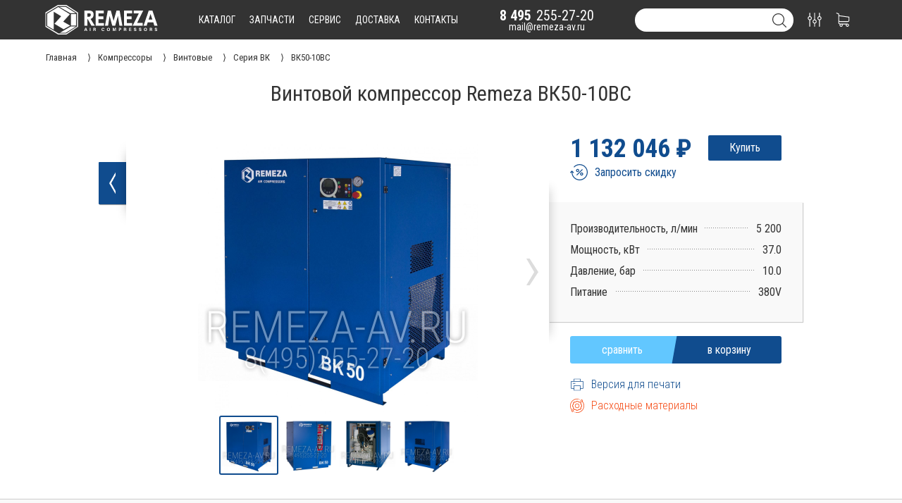

--- FILE ---
content_type: text/html; charset=UTF-8
request_url: https://remeza-av.ru/vintovoy_kompressor_remeza_vk50-10vs
body_size: 17924
content:
<!DOCTYPE html>
<html lang="ru">
	<head>
		<title>Винтовой компрессор Remeza ВК50-10ВС</title>
		<link rel="canonical" href="https://remeza-av.ru/vintovoy_kompressor_remeza_vk50-10vs">
		<meta name="description" content="Винтовые компрессоры Ремеза ВК с ременным приводом и премиальными комплектующими европейских производителей. Мощностью от 4 до 90 кВт.">
		<meta name="viewport" content="width=device-width, initial-scale=1.0">
		<meta http-equiv="x-ua-compatible" content="ie=edge">
		<meta name="format-detection" content="telephone=no">
		<meta http-equiv="Content-Type" content="text/html; charset=UTF-8">
		<link rel="icon" href="/favicon.ico" type="image/x-icon">
		<link rel="apple-touch-icon" sizes="180x180" href="/favicon/apple-touch-icon.png">
		<link rel="icon" type="image/png" sizes="32x32" href="/favicon/favicon-32x32.png">
		<link rel="icon" type="image/png" sizes="16x16" href="/favicon/favicon-16x16.png">
		<link rel="manifest" href="/favicon/site.webmanifest">
		<link rel="mask-icon" href="/favicon/safari-pinned-tab.svg" color="#104c8e">
		<meta name="apple-mobile-web-app-title" content="remeza-av.ru">
		<meta name="application-name" content="remeza-av.ru">
		<meta name="msapplication-TileColor" content="#2b5797">
		<meta name="theme-color" content="#ffffff">
		<link href="https://fonts.googleapis.com/css?family=Work+Sans:900&display=block" rel="stylesheet">
		<link href="https://fonts.googleapis.com/css?family=Roboto+Condensed:300,400,700&display=block" rel="stylesheet">
		<link href="/style/css/core.css" rel="stylesheet" type="text/css" media="all"/>
		<script src="/script/jquery.js"></script>
		<script src="/script/core.js?v=2"></script>
		<script src="/script/forma.js?v=2"></script>
<link href="/style/css/product.css" rel="stylesheet" type="text/css" media="all"/><script src="/script/product.js"></script>	</head>
	<body>
		<div class="fullscreen"></div><header>
	<div class="head_gradient"></div>
	<div id="head_menu">
		<div class="max_width">
			<a class="logo" href="/">
				<svg xmlns="http://www.w3.org/2000/svg" viewBox="0 0 792.63 209.21"><path d="M2.92,109.14c0-16.11,0-32.22,0-48.33a3.19,3.19,0,0,1,1.76-3.19Q47.36,32,90.05,6.42a6.85,6.85,0,0,1,3.32-.9q28.07-.07,56.15,0a6.3,6.3,0,0,1,3.26,1Q192.21,32.22,231.61,58a3.61,3.61,0,0,1,1.82,3.47q-.08,48,0,96a3.86,3.86,0,0,1-1.94,3.65q-39.13,26.2-78.23,52.47a6.58,6.58,0,0,1-3.47,1.06q-27.48.11-55,0a6.85,6.85,0,0,1-3.3-.94Q48.14,187.43,4.75,161.09a3.43,3.43,0,0,1-1.87-3.38C2.94,141.52,2.92,125.33,2.92,109.14Zm223.2,1.53c0-15.09,0-30.17,0-45.26a3.8,3.8,0,0,0-2-3.63Q187.34,37.93,150.51,14a7.67,7.67,0,0,0-3.93-1.16q-25.71-.1-51.42,0a7.56,7.56,0,0,0-3.74,1.05Q50.92,38.63,10.48,63.4A3.72,3.72,0,0,0,8.42,67q.08,42.89,0,85.77a3.5,3.5,0,0,0,1.94,3.41q41.67,25,83.32,50.1a7.61,7.61,0,0,0,3.75,1q25,.1,50,0a6.8,6.8,0,0,0,3.5-1q36.6-23.35,73.16-46.79a3.91,3.91,0,0,0,2.07-3.8C226.09,140.68,226.12,125.67,226.12,110.67Z" transform="translate(-2.88 -5.48)"/><path d="M176,71.32l-47.45,52.3,49.32,28c-.68.47-1.14.85-1.65,1.13q-21.42,11.85-42.83,23.71a3,3,0,0,1-3.45.1Q99,157.91,67.9,139.33c-.27-.16-.51-.36-1-.73l47.44-53.07L61.54,53.44V179.78c-.82-.36-1.37-.54-1.85-.82-14.08-8.26-28.13-16.56-42.24-24.78A3.14,3.14,0,0,1,15.68,151q.08-40.63,0-81.28a3.21,3.21,0,0,1,1.73-3.2Q54.69,44,91.87,21.39a3,3,0,0,1,3.63,0Q135.22,46,175,70.51C175.25,70.67,175.48,70.89,176,71.32Z" transform="translate(-2.88 -5.48)"/><path d="M219.54,151.49H183.17V70h36.37Z" transform="translate(-2.88 -5.48)"/><path d="M216.88,63.5c-12.93,0-25.23,0-37.53,0a4.26,4.26,0,0,1-2-.59q-38.09-21.77-76.13-43.57c-.06,0-.09-.13-.25-.41.65-.06,1.21-.16,1.76-.16,13.66,0,27.32,0,41,0a6.21,6.21,0,0,1,3.1.78q34.53,21.54,69,43.16C216,62.82,216.17,63,216.88,63.5Z" transform="translate(-2.88 -5.48)"/><path d="M106.38,202l20.35-11.93c17.62-10.32,35.21-20.67,52.88-30.89a11.2,11.2,0,0,1,5.31-1.41c10.26-.13,20.53-.07,30.79-.07H218l.11.4c-1.11.7-2.21,1.41-3.32,2.1q-33.09,20.46-66.21,40.86a9.32,9.32,0,0,1-4.6,1.31c-12.47.11-24.94.06-37.41.06Z" transform="translate(-2.88 -5.48)"/><path d="M302.77,106.84h-3.68V153H279V45.76q7.06-.3,15.27-.46t16-.15a52.48,52.48,0,0,1,15.19,1.92,27.52,27.52,0,0,1,10.36,5.52,21,21,0,0,1,5.91,8.83,35.28,35.28,0,0,1,1.84,11.81q0,12-5.76,20a31,31,0,0,1-15.42,11.43L352.64,153H328.4Zm8.59-18.11q6.3,0,9.06-3.45t2.76-10.21a18.88,18.88,0,0,0-.54-5A6,6,0,0,0,320.72,67,8.1,8.1,0,0,0,317,65.41,32.48,32.48,0,0,0,310.9,65h-3.53c-.82,0-1.61,0-2.38.07l-2.37.16-3.53.23V88.73Z" transform="translate(-2.88 -5.48)"/><path d="M416,45.15V65H378.27V86h34.22v20.1H378.27v27.17h37.9V153h-58V45.15Z" transform="translate(-2.88 -5.48)"/><path d="M526.05,153,515.46,82.75,496,153H475.56L456.38,82.9,445.94,153H424L443.64,45.15h21.48l19.8,73.05,20.72-73.05h21.79L547.07,153Z" transform="translate(-2.88 -5.48)"/><path d="M615.82,45.15V65H578.07V86h34.22v20.1H578.07v27.17H616V153H558V45.15Z" transform="translate(-2.88 -5.48)"/><path d="M627.63,45.15h66.91l-43.43,87.47H691V153H619.65l43-87.16h-35Z" transform="translate(-2.88 -5.48)"/><path d="M765.59,128.79H726.15L718.33,153H696.54L733.37,45.15H759.3L795.52,153H773.11ZM759,108.53,745.8,70.16l-13.2,38.37Z" transform="translate(-2.88 -5.48)"/><path d="M283.9,184.79,282.15,190H277.4L285,167.59h6.08L299,190h-5.08l-1.84-5.17Zm7.13-4c-1.59-4.72-2.6-7.74-3.14-9.75h0c-.55,2.2-1.67,5.71-2.94,9.75Z" transform="translate(-2.88 -5.48)"/><path d="M321.55,167.59V190h-4.84V167.59Z" transform="translate(-2.88 -5.48)"/><path d="M346.48,181v9h-4.73V167.59h9.83c4.88,0,7.5,2.69,7.5,6.14a5.34,5.34,0,0,1-3.25,5.29c1.11.41,2.78,1.56,2.78,5.57v1.1a17.75,17.75,0,0,0,.32,4.27h-4.58a15.84,15.84,0,0,1-.47-5v-.32c0-2.45-.62-3.61-4.22-3.61Zm0-3.85h4c2.65,0,3.67-1,3.67-2.87s-1.19-2.84-3.55-2.84h-4.17Z" transform="translate(-2.88 -5.48)"/><path d="M419.77,183.06c-.9,4.17-4,7.21-9.65,7.21-7.09,0-10.44-5-10.44-11.38,0-6.13,3.46-11.62,10.68-11.62,5.95,0,8.84,3.49,9.38,7.23h-4.83a4.39,4.39,0,0,0-4.71-3.44c-4,0-5.53,3.58-5.53,7.65,0,3.79,1.34,7.77,5.66,7.77a4.43,4.43,0,0,0,4.57-3.42Z" transform="translate(-2.88 -5.48)"/><path d="M459.26,178.7c0,6.22-3.74,11.58-11,11.58-7,0-10.69-5.1-10.69-11.51s4.06-11.5,11-11.5C455.11,167.27,459.26,171.85,459.26,178.7Zm-16.7,0c0,4.37,1.91,7.67,5.88,7.67,4.3,0,5.82-3.6,5.82-7.58,0-4.23-1.73-7.56-5.9-7.56S442.56,174.32,442.56,178.67Z" transform="translate(-2.88 -5.48)"/><path d="M497.08,181.57c0-3.82.06-8.1.16-10.63h-.16c-1.05,4.57-3.28,12-5.43,19h-4.12c-1.63-6.12-3.94-14.61-4.92-19.08h-.15c.19,2.63.28,7.23.28,11.06v8h-4.41V167.59h7.2c1.74,5.84,3.7,13.17,4.37,16.51h0c.55-2.94,3-10.78,4.87-16.51h6.93V190h-4.66Z" transform="translate(-2.88 -5.48)"/><path d="M522,167.59h9.25c4.75,0,8,2.67,8,6.93,0,4.85-3.68,7.08-8.09,7.08h-4.3V190H522Zm4.84,10.16h3.69c2.24,0,3.82-.86,3.82-3.14s-1.67-3.17-3.72-3.17H526.8Z" transform="translate(-2.88 -5.48)"/><path d="M562.39,181v9h-4.72V167.59h9.83c4.87,0,7.5,2.69,7.5,6.14a5.36,5.36,0,0,1-3.25,5.29c1.1.41,2.78,1.56,2.78,5.57v1.1a17.75,17.75,0,0,0,.32,4.27h-4.59a15.92,15.92,0,0,1-.46-5v-.32c0-2.45-.62-3.61-4.22-3.61Zm0-3.85h4.06c2.65,0,3.67-1,3.67-2.87s-1.19-2.84-3.56-2.84h-4.17Z" transform="translate(-2.88 -5.48)"/><path d="M609.55,180.31h-10.7V186h11.8l-.57,4H594.16V167.59H610v4H598.85v4.8h10.7Z" transform="translate(-2.88 -5.48)"/><path d="M632.62,183.4c.51,2.25,2.12,3.23,4.71,3.23s3.69-1,3.69-2.66c0-1.82-1.08-2.61-4.91-3.5-6.08-1.43-7.59-3.64-7.59-6.66,0-3.9,2.92-6.54,8.21-6.54,5.94,0,8.31,3.19,8.63,6.46h-4.87c-.24-1.38-1-2.87-3.88-2.87-2,0-3.15.81-3.15,2.4s.95,2.18,4.56,3c6.51,1.53,7.94,3.95,7.94,7.11,0,4.08-3.09,6.88-9,6.88-5.67,0-8.66-2.79-9.2-6.87Z" transform="translate(-2.88 -5.48)"/><path d="M668.33,183.4c.51,2.25,2.12,3.23,4.71,3.23s3.69-1,3.69-2.66c0-1.82-1.08-2.61-4.91-3.5-6.08-1.43-7.59-3.64-7.59-6.66,0-3.9,2.92-6.54,8.21-6.54,5.94,0,8.31,3.19,8.63,6.46H676.2c-.24-1.38-1-2.87-3.88-2.87-2,0-3.15.81-3.15,2.4s1,2.18,4.56,3c6.51,1.53,7.94,3.95,7.94,7.11,0,4.08-3.09,6.88-9,6.88-5.67,0-8.66-2.79-9.2-6.87Z" transform="translate(-2.88 -5.48)"/><path d="M721,178.7c0,6.22-3.74,11.58-11,11.58-7,0-10.7-5.1-10.7-11.51s4.06-11.5,11-11.5C716.82,167.27,721,171.85,721,178.7Zm-16.7,0c0,4.37,1.91,7.67,5.88,7.67,4.3,0,5.82-3.6,5.82-7.58,0-4.23-1.73-7.56-5.9-7.56S704.27,174.32,704.27,178.67Z" transform="translate(-2.88 -5.48)"/><path d="M744.77,181v9h-4.72V167.59h9.82c4.88,0,7.51,2.69,7.51,6.14a5.35,5.35,0,0,1-3.26,5.29c1.11.41,2.78,1.56,2.78,5.57v1.1a18.28,18.28,0,0,0,.32,4.27h-4.58a15.84,15.84,0,0,1-.47-5v-.32c0-2.45-.61-3.61-4.22-3.61Zm0-3.85h4.06c2.64,0,3.67-1,3.67-2.87s-1.19-2.84-3.56-2.84h-4.17Z" transform="translate(-2.88 -5.48)"/><path d="M780,183.4c.51,2.25,2.12,3.23,4.71,3.23s3.69-1,3.69-2.66c0-1.82-1.08-2.61-4.9-3.5-6.09-1.43-7.6-3.64-7.6-6.66,0-3.9,2.92-6.54,8.21-6.54,5.94,0,8.31,3.19,8.63,6.46h-4.87c-.24-1.38-1-2.87-3.88-2.87-2,0-3.15.81-3.15,2.4s.95,2.18,4.57,3c6.5,1.53,7.93,3.95,7.93,7.11,0,4.08-3.09,6.88-9,6.88-5.67,0-8.66-2.79-9.2-6.87Z" transform="translate(-2.88 -5.48)"/></svg>			</a>
			<div class="menu" id="menu" data-sect="205">
				<a href="/katalog" data-page="katalog">каталог</a>
				<a href="/zapchasti" data-page="zapchasti">запчасти</a>
				<a href="/servis" data-page="servis">сервис</a>
				<a href="/delivery" data-page="delivery">доставка</a>
				<a href="/contact" data-page="contact">контакты</a>
			</div>
			<div class="contact">
				<a class="phone" href="tel:+74952552720"><i>8 495</i>255-27-20</a>
				<a class="mail" href="mailto:mail@remeza-av.ru">mail@remeza-av.ru</a>
			</div>
			<div class="nav_right">
				<div id="search">
					<input type="text" name="search" autocomplete="off" value="">
					<a href="/search?search=" class="svg"><svg version="1.1" xmlns="http://www.w3.org/2000/svg" xmlns:xlink="http://www.w3.org/1999/xlink" x="0px" y="0px"
	 viewBox="0 0 451 451" style="enable-background:new 0 0 451 451;" xml:space="preserve">
<g>
	<path d="M447.05,428l-109.6-109.6c29.4-33.8,47.2-77.9,47.2-126.1C384.65,86.2,298.35,0,192.35,0C86.25,0,0.05,86.3,0.05,192.3
		s86.3,192.3,192.3,192.3c48.2,0,92.3-17.8,126.1-47.2L428.05,447c2.6,2.6,6.1,4,9.5,4s6.9-1.3,9.5-4
		C452.25,441.8,452.25,433.2,447.05,428z M26.95,192.3c0-91.2,74.2-165.3,165.3-165.3c91.2,0,165.3,74.2,165.3,165.3
		s-74.1,165.4-165.3,165.4C101.15,357.7,26.95,283.5,26.95,192.3z"/>
</g>
</svg>
</a>
					<div class="search_result"></div>
				</div>
				<a href="/compare" id="compare"><svg version="1.1" xmlns="http://www.w3.org/2000/svg" xmlns:xlink="http://www.w3.org/1999/xlink" x="0px" y="0px"
	 viewBox="0 0 480.3 480.3" style="enable-background:new 0 0 480.3 480.3;" xml:space="preserve">
<g>
		<path d="M254.15,234.1V13.5c0-7.5-6-13.5-13.5-13.5s-13.5,6-13.5,13.5v220.6c-31.3,6.3-55,34-55,67.2s23.7,60.9,55,67.2v98.2
			c0,7.5,6,13.5,13.5,13.5s13.5-6,13.5-13.5v-98.2c31.3-6.3,55-34,55-67.2C309.15,268.2,285.55,240.4,254.15,234.1z M240.65,342.8
			c-22.9,0-41.5-18.6-41.5-41.5s18.6-41.5,41.5-41.5s41.5,18.6,41.5,41.5S263.55,342.8,240.65,342.8z"/>
		<path d="M88.85,120.9V13.5c0-7.5-6-13.5-13.5-13.5s-13.5,6-13.5,13.5v107.4c-31.3,6.3-55,34-55,67.2s23.7,60.9,55,67.2v211.4
			c0,7.5,6,13.5,13.5,13.5s13.5-6,13.5-13.5V255.2c31.3-6.3,55-34,55-67.2S120.15,127.2,88.85,120.9z M75.35,229.6
			c-22.9,0-41.5-18.6-41.5-41.5s18.6-41.5,41.5-41.5s41.5,18.6,41.5,41.5S98.15,229.6,75.35,229.6z"/>
		<path d="M418.45,120.9V13.5c0-7.5-6-13.5-13.5-13.5s-13.5,6-13.5,13.5v107.4c-31.3,6.3-55,34-55,67.2s23.7,60.9,55,67.2v211.5
			c0,7.5,6,13.5,13.5,13.5s13.5-6,13.5-13.5V255.2c31.3-6.3,55-34,55-67.2S449.85,127.2,418.45,120.9z M404.95,229.6
			c-22.9,0-41.5-18.6-41.5-41.5s18.6-41.5,41.5-41.5s41.5,18.6,41.5,41.5S427.85,229.6,404.95,229.6z"/>
	</g>
</svg><b></b></a>
				<a href="/korzina" id="basket"><svg version="1.1" xmlns="http://www.w3.org/2000/svg" xmlns:xlink="http://www.w3.org/1999/xlink" x="0px" y="0px"
	 viewBox="0 0 486.569 486.569" style="enable-background:new 0 0 486.569 486.569;" xml:space="preserve">
<g>
	<path d="M146.069,320.369h268.1c30.4,0,55.2-24.8,55.2-55.2v-112.8c0-0.1,0-0.3,0-0.4c0-0.3,0-0.5,0-0.8c0-0.2,0-0.4-0.1-0.6
		c0-0.2-0.1-0.5-0.1-0.7s-0.1-0.4-0.1-0.6c-0.1-0.2-0.1-0.4-0.2-0.7c-0.1-0.2-0.1-0.4-0.2-0.6c-0.1-0.2-0.1-0.4-0.2-0.6
		c-0.1-0.2-0.2-0.4-0.3-0.7c-0.1-0.2-0.2-0.4-0.3-0.5c-0.1-0.2-0.2-0.4-0.3-0.6c-0.1-0.2-0.2-0.3-0.3-0.5c-0.1-0.2-0.3-0.4-0.4-0.6
		c-0.1-0.2-0.2-0.3-0.4-0.5c-0.1-0.2-0.3-0.3-0.4-0.5s-0.3-0.3-0.4-0.5s-0.3-0.3-0.4-0.4c-0.2-0.2-0.3-0.3-0.5-0.5
		c-0.2-0.1-0.3-0.3-0.5-0.4c-0.2-0.1-0.4-0.3-0.6-0.4c-0.2-0.1-0.3-0.2-0.5-0.3s-0.4-0.2-0.6-0.4c-0.2-0.1-0.4-0.2-0.6-0.3
		s-0.4-0.2-0.6-0.3s-0.4-0.2-0.6-0.3s-0.4-0.1-0.6-0.2c-0.2-0.1-0.5-0.2-0.7-0.2s-0.4-0.1-0.5-0.1c-0.3-0.1-0.5-0.1-0.8-0.1
		c-0.1,0-0.2-0.1-0.4-0.1l-339.8-46.9v-47.4c0-0.5,0-1-0.1-1.4c0-0.1,0-0.2-0.1-0.4c0-0.3-0.1-0.6-0.1-0.9c-0.1-0.3-0.1-0.5-0.2-0.8
		c0-0.2-0.1-0.3-0.1-0.5c-0.1-0.3-0.2-0.6-0.3-0.9c0-0.1-0.1-0.3-0.1-0.4c-0.1-0.3-0.2-0.5-0.4-0.8c-0.1-0.1-0.1-0.3-0.2-0.4
		c-0.1-0.2-0.2-0.4-0.4-0.6c-0.1-0.2-0.2-0.3-0.3-0.5s-0.2-0.3-0.3-0.5s-0.3-0.4-0.4-0.6c-0.1-0.1-0.2-0.2-0.3-0.3
		c-0.2-0.2-0.4-0.4-0.6-0.6c-0.1-0.1-0.2-0.2-0.3-0.3c-0.2-0.2-0.4-0.4-0.7-0.6c-0.1-0.1-0.3-0.2-0.4-0.3c-0.2-0.2-0.4-0.3-0.6-0.5
		c-0.3-0.2-0.6-0.4-0.8-0.5c-0.1-0.1-0.2-0.1-0.3-0.2c-0.4-0.2-0.9-0.4-1.3-0.6l-73.7-31c-6.9-2.9-14.8,0.3-17.7,7.2
		s0.3,14.8,7.2,17.7l65.4,27.6v61.2v9.7v74.4v66.5v84c0,28,21,51.2,48.1,54.7c-4.9,8.2-7.8,17.8-7.8,28c0,30.1,24.5,54.5,54.5,54.5
		s54.5-24.5,54.5-54.5c0-10-2.7-19.5-7.5-27.5h121.4c-4.8,8.1-7.5,17.5-7.5,27.5c0,30.1,24.5,54.5,54.5,54.5s54.5-24.5,54.5-54.5
		s-24.5-54.5-54.5-54.5h-255c-15.6,0-28.2-12.7-28.2-28.2v-36.6C126.069,317.569,135.769,320.369,146.069,320.369z M213.269,431.969
		c0,15.2-12.4,27.5-27.5,27.5s-27.5-12.4-27.5-27.5s12.4-27.5,27.5-27.5S213.269,416.769,213.269,431.969z M428.669,431.969
		c0,15.2-12.4,27.5-27.5,27.5s-27.5-12.4-27.5-27.5s12.4-27.5,27.5-27.5S428.669,416.769,428.669,431.969z M414.169,293.369h-268.1
		c-15.6,0-28.2-12.7-28.2-28.2v-66.5v-74.4v-5l324.5,44.7v101.1C442.369,280.769,429.669,293.369,414.169,293.369z"/>
</g>
</svg>
<b></b></a>
			</div>
		</div>
	</div>
</header><div id="precrumbs"><div id="crumbs"><ol itemscope itemtype="http://schema.org/BreadcrumbList"><li itemprop="itemListElement" itemscope itemtype="http://schema.org/ListItem">
	<a itemprop="item" href="/">
	<span itemprop="name">Главная</span></a>
	<meta itemprop="position" content="1" />
</li><li itemprop="itemListElement" itemscope itemtype="http://schema.org/ListItem">
	<a itemprop="item" href="/kompressor">
	<span itemprop="name">Компрессоры</span></a>
	<meta itemprop="position" content="2" />
</li><li itemprop="itemListElement" itemscope itemtype="http://schema.org/ListItem">
	<a itemprop="item" href="/kompressor/vintovoy">
	<span itemprop="name">Винтовые</span></a>
	<meta itemprop="position" content="3" />
</li><li itemprop="itemListElement" itemscope itemtype="http://schema.org/ListItem">
	<a itemprop="item" href="/kompressor/vintovoy/vk">
	<span itemprop="name">Серия ВК</span></a>
	<meta itemprop="position" content="4" />
</li><li><a><span>ВК50-10ВС</span></a></li></ol></div></div><script src="/script/owl.carousel.min.js"></script>
<div id="product" itemscope="itemscope" itemtype="http://schema.org/Product">
	<meta itemprop="brand" content = "ABAC">
	<meta itemprop="category" content = "Винтовые компрессоры Remeza серии ВК">
	<meta itemprop="itemCondition" content = "NewCondition">
	<meta itemprop="model" content = "ВК50-10ВС">
	<meta itemprop="mpn" content = "50205020139">
	<meta itemprop="weight" content = "50205020139">
	<h1 itemprop="name">Винтовой компрессор Remeza ВК50-10ВС</h1>
	<div id="product_head">
			<a href="javascript:history.go(-1)" class="back">
				<div class="rs"></div>
				<img src="/style/images/w_arrow.png" alt="w_arrow">
			</a>
		<div class="photo photo_small">
			<div class="close_full_photo"><svg enable-background="new 0 0 475.2 475.2" viewBox="0 0 475.2 475.2" xmlns="http://www.w3.org/2000/svg"><path fill="#f00" d="m405.6 69.6c-44.9-44.9-104.5-69.6-168-69.6s-123.1 24.7-168 69.6-69.6 104.5-69.6 168 24.7 123.1 69.6 168 104.5 69.6 168 69.6 123.1-24.7 168-69.6 69.6-104.5 69.6-168-24.7-123.1-69.6-168zm-19.1 316.9c-39.8 39.8-92.7 61.7-148.9 61.7s-109.1-21.9-148.9-61.7c-82.1-82.1-82.1-215.7 0-297.8 39.8-39.8 92.7-61.7 148.9-61.7s109.1 21.9 148.9 61.7c82.1 82.1 82.1 215.7 0 297.8z"/><path fill="#f00" d="m342.3 132.9c-5.3-5.3-13.8-5.3-19.1 0l-85.6 85.6-85.6-85.6c-5.3-5.3-13.8-5.3-19.1 0s-5.3 13.8 0 19.1l85.6 85.6-85.6 85.6c-5.3 5.3-5.3 13.8 0 19.1 2.6 2.6 6.1 4 9.5 4s6.9-1.3 9.5-4l85.6-85.6 85.6 85.6c2.6 2.6 6.1 4 9.5 4 3.5 0 6.9-1.3 9.5-4 5.3-5.3 5.3-13.8 0-19.1l-85.4-85.6 85.6-85.6c5.3-5.3 5.3-13.8 0-19.1z"/></svg></div>	
	<img class="hide" itemprop="image" src="https://remeza-av.ru/img/products/kompressor/vintovoy/ВК/50205020139/remeza_vk50t_0.jpg"><img class="hide" itemprop="image" src="https://remeza-av.ru/img/products/kompressor/vintovoy/ВК/50205020139/remeza_vk50t_1.jpg"><img class="hide" itemprop="image" src="https://remeza-av.ru/img/products/kompressor/vintovoy/ВК/50205020139/remeza_vk50t_2.jpg"><img class="hide" itemprop="image" src="https://remeza-av.ru/img/products/kompressor/vintovoy/ВК/50205020139/remeza_vk50t_4.jpg"><div class="owl-carousel"><div class="img"   itemscope itemtype="http://schema.org/ImageObject">
	<img src="/img/products/kompressor/vintovoy/ВК/50205020139/remeza_vk50t_0.jpg" itemprop="contentUrl" alt="Винтовой компрессор Remeza ВК50-10ВС" title="Винтовой компрессор Remeza ВК50-10ВС" />
	<meta itemprop="name" content="Винтовой компрессор Remeza ВК50-10ВС" />
	<meta itemprop="description" content="Винтовой компрессор Remeza ВК50-10ВС" />
</div>
<div class="img"   itemscope itemtype="http://schema.org/ImageObject">
	<img src="/img/products/kompressor/vintovoy/ВК/50205020139/remeza_vk50t_1.jpg" itemprop="contentUrl" alt="Винтовой компрессор Remeza ВК50-10ВС" title="Винтовой компрессор Remeza ВК50-10ВС" />
	<meta itemprop="name" content="Винтовой компрессор Remeza ВК50-10ВС" />
	<meta itemprop="description" content="Винтовой компрессор Remeza ВК50-10ВС" />
</div>
<div class="img"   itemscope itemtype="http://schema.org/ImageObject">
	<img src="/img/products/kompressor/vintovoy/ВК/50205020139/remeza_vk50t_2.jpg" itemprop="contentUrl" alt="Винтовой компрессор Remeza ВК50-10ВС" title="Винтовой компрессор Remeza ВК50-10ВС" />
	<meta itemprop="name" content="Винтовой компрессор Remeza ВК50-10ВС" />
	<meta itemprop="description" content="Винтовой компрессор Remeza ВК50-10ВС" />
</div>
<div class="img"   itemscope itemtype="http://schema.org/ImageObject">
	<img src="/img/products/kompressor/vintovoy/ВК/50205020139/remeza_vk50t_4.jpg" itemprop="contentUrl" alt="Винтовой компрессор Remeza ВК50-10ВС" title="Винтовой компрессор Remeza ВК50-10ВС" />
	<meta itemprop="name" content="Винтовой компрессор Remeza ВК50-10ВС" />
	<meta itemprop="description" content="Винтовой компрессор Remeza ВК50-10ВС" />
</div>
</div>		</div>
		<div class="fastinfo" itemprop="offers" itemscope="" itemtype="http://schema.org/Offer">
			<a class="hide" itemprop="url" href="https://remeza-av.ru/vintovoy_kompressor_remeza_vk50-10vs"></a>
			<meta itemprop="availability" content="InStock">
			<meta itemprop="price" content="1132046">
			<meta itemprop="priceCurrency" content="RUB">
			<meta itemprop="priceValidUntil" content="2026-01-17">
	<div class="price zapros" data-zapros="buy" data-comp="no" data-id="2364" data-type="products" >1 132 046 ₽<i>Купить</i></div><div class="sale_zapros zapros" data-comp="yes" data-zapros="sale" data-id="2364" data-type="products"><div class="img"><svg enable-background="new 0 0 486.025 486.025" viewBox="0 0 486.025 486.025" xmlns="http://www.w3.org/2000/svg"><path d="m420.725 85.413c-42.1-42.1-98.1-65.3-157.6-65.3-60.6 0-117.3 23.9-159.6 67.3-4.6 4.7-4.5 12.3.2 17 4.7 4.6 12.3 4.5 17-.2 37.8-38.7 88.3-60 142.4-60 109.7-.1 198.9 89.1 198.9 198.8s-89.2 198.9-198.9 198.9-198.9-89.2-198.9-198.9v-2.5l19.8 19.8c2.3 2.3 5.4 3.5 8.5 3.5s6.1-1.2 8.5-3.5c4.7-4.7 4.7-12.3 0-17l-40.2-40.3c-4.7-4.7-12.3-4.7-17 0l-40.3 40.3c-4.7 4.7-4.7 12.3 0 17s12.3 4.7 17 0l19.8-19.8v2.5c0 59.5 23.2 115.5 65.3 157.6s98.1 65.3 157.6 65.3 115.5-23.2 157.6-65.3 65.2-98.1 65.2-157.6-23.2-115.5-65.3-157.6z"/><path d="m326.925 161.913-147.4 147.3c-4.7 4.7-4.7 12.3 0 17 2.3 2.3 5.4 3.5 8.5 3.5s6.1-1.2 8.5-3.5l147.4-147.4c4.7-4.7 4.7-12.3 0-17-4.7-4.6-12.3-4.6-17 .1z"/><path d="m288.325 261.113c-16.7 16.7-16.7 44 0 60.7 8.1 8.1 18.9 12.6 30.4 12.6s22.3-4.5 30.4-12.6c16.7-16.7 16.7-44 0-60.7-8.1-8.1-18.9-12.6-30.4-12.6s-22.2 4.5-30.4 12.6zm43.8 43.8c-3.6 3.6-8.3 5.5-13.4 5.5s-9.8-2-13.4-5.5c-7.4-7.4-7.4-19.4 0-26.8 3.6-3.6 8.3-5.5 13.4-5.5s9.8 2 13.4 5.5c7.4 7.4 7.4 19.4 0 26.8z"/><path d="m207.925 151.213c-11.5 0-22.3 4.5-30.4 12.6s-12.6 18.9-12.6 30.4 4.5 22.3 12.6 30.4 18.9 12.6 30.4 12.6 22.3-4.5 30.4-12.6 12.6-18.9 12.6-30.4-4.5-22.3-12.6-30.4c-8.2-8.1-18.9-12.6-30.4-12.6zm13.4 56.4c-3.6 3.6-8.3 5.5-13.4 5.5s-9.8-2-13.4-5.5c-3.6-3.6-5.5-8.3-5.5-13.4s2-9.8 5.5-13.4c3.6-3.6 8.3-5.5 13.4-5.5s9.8 2 13.4 5.5c3.6 3.6 5.5 8.3 5.5 13.4 0 5-1.9 9.8-5.5 13.4z"/></svg></div><div class="text">Запросить скидку</div></div>			<!--noindex-->
			<div class="info_box">
				<div class="ls"></div>
				<div class="fastparam">
					<table id="fastparam">
						<tbody>
	<tr><td class="parnam"><b>Производительность, л/мин</b></td><td class="value"><b>5 200</b></td></tr><tr><td class="parnam"><b>Мощность, кВт</b></td><td class="value"><b>37.0</b></td></tr><tr><td class="parnam"><b>Давление, бар</b></td><td class="value"><b>10.0</b></td></tr><tr><td class="parnam"><b>Питание</b></td><td class="value"><b>380V</b></td></tr>						</tbody>
					</table>
				</div>
			</div>
			<div class="butbuycard">
				<b id="c_2364" class="compare" data-id="2364"  data-text="сравнить" data-active="уже в сравнении"></b>
				<em id="p_2364" class="basket" data-id="2364" data-text="в корзину" data-active="уже в корзине"></em>
			</div>
			<a target="_blank" href="https://remeza-av.ru/print_vintovoy_kompressor_remeza_vk50-10vs.pdf" rel="nofollow" class="for_print">
				<div class="img"><svg viewBox="0 0 32 32" xmlns="http://www.w3.org/2000/svg"><path d="m7.47 12.268c-.589 0-1.066.477-1.066 1.066s.477 1.066 1.066 1.066c.588 0 1.066-.477 1.066-1.066s-.478-1.066-1.066-1.066z"/><path d="m10.669 12.268c-.589 0-1.066.477-1.066 1.066s.477 1.066 1.066 1.066c.588 0 1.066-.477 1.066-1.066s-.478-1.066-1.066-1.066z"/><path d="m29.328 8.003h-5.864v-5.331h-14.928v5.331h-5.864c-.295 0-.533.238-.533.533v15.994c0 .295.238.533.533.533h5.864v4.265h14.928v-4.265h5.864c.295 0 .533-.238.533-.533v-15.994c0-.295-.238-.533-.533-.533zm-19.726-4.265h12.795v4.265h-12.795zm12.796 24.524h-12.795v-9.596h12.795zm6.397-4.265h-5.331v-6.398h-14.928v6.398h-5.331v-14.928h25.59z"/></svg></div><div class="text">Версия для печати</div>
			</a>
			<!--/noindex-->
			<a class="zapchast" href="/vintovoy_kompressor_remeza_vk50-10vs/raskhodnye_materialy"><div class="img"><svg height="512pt" viewBox="0 0 512 512" width="512pt" xmlns="http://www.w3.org/2000/svg"><path d="m90.050781 395.949219c-7.167969 0-14.058593 1.789062-20.171875 5.148437-32.203125-41.28125-49.878906-92.5625-49.878906-145.097656 0-130.132812 105.867188-236 236-236 15.820312 0 31.632812 1.574219 47 4.679688 5.40625 1.09375 10.6875-2.40625 11.78125-7.820313s-2.40625-10.6875-7.820312-11.785156c-16.667969-3.367188-33.8125-5.074219-50.960938-5.074219-68.378906 0-132.667969 26.628906-181.019531 74.980469-48.351563 48.351562-74.980469 112.640625-74.980469 181.019531 0 57.519531 19.53125 113.652344 55.089844 158.652344-4.578125 6.839844-7.039063 14.878906-7.039063 23.296875 0 11.21875 4.371094 21.765625 12.304688 29.695312 7.929687 7.933594 18.476562 12.304688 29.695312 12.304688s21.765625-4.371094 29.699219-12.304688c7.933594-7.929687 12.300781-18.480469 12.300781-29.699219 0-11.214843-4.367187-21.765624-12.300781-29.695312-7.933594-7.933594-18.480469-12.300781-29.699219-12.300781zm15.554688 57.554687c-4.152344 4.15625-9.679688 6.445313-15.554688 6.445313s-11.398437-2.289063-15.554687-6.445313-6.445313-9.679687-6.445313-15.554687c0-5.878907 2.289063-11.402344 6.445313-15.558594 4.152344-4.15625 9.679687-6.441406 15.554687-6.441406s11.398438 2.289062 15.554688 6.441406c4.15625 4.15625 6.445312 9.679687 6.445312 15.558594 0 5.875-2.289062 11.398437-6.445312 15.554687zm0 0"/><path d="m456.902344 97.335938c10.871094-16.308594 9.125-38.605469-5.253906-52.984376-7.933594-7.929687-18.480469-12.300781-29.699219-12.300781s-21.765625 4.371094-29.699219 12.300781c-7.933594 7.933594-12.300781 18.480469-12.300781 29.699219s4.367187 21.765625 12.300781 29.699219 18.480469 12.300781 29.699219 12.300781c7.167969 0 14.058593-1.789062 20.171875-5.148437 32.203125 41.285156 49.878906 92.5625 49.878906 145.097656 0 130.132812-105.867188 236-236 236-15.664062 0-31.328125-1.542969-46.550781-4.589844-5.414063-1.082031-10.683594 2.429688-11.769531 7.84375-1.082032 5.417969 2.429687 10.683594 7.84375 11.769532 16.511718 3.300781 33.496093 4.976562 50.476562 4.976562 68.378906 0 132.667969-26.628906 181.019531-74.980469 48.351563-48.351562 74.980469-112.640625 74.980469-181.019531 0-57.523438-19.535156-113.660156-55.097656-158.664062zm-50.507813-7.726563c-4.15625-4.15625-6.445312-9.679687-6.445312-15.558594 0-5.875 2.289062-11.398437 6.445312-15.554687 4.152344-4.15625 9.679688-6.445313 15.554688-6.445313s11.402343 2.289063 15.558593 6.445313c8.574219 8.578125 8.574219 22.535156 0 31.113281-4.15625 4.152344-9.683593 6.441406-15.558593 6.441406-5.878907 0-11.402344-2.289062-15.554688-6.441406zm0 0"/><path d="m214.734375 428c0 5.523438 4.480469 10 10 10h62.527344c5.523437 0 10-4.476562 10-10v-19.386719c13.148437-3.539062 25.71875-8.75 37.53125-15.554687l13.6875 13.6875c1.875 1.875 4.417969 2.929687 7.074219 2.929687 2.648437 0 5.195312-1.054687 7.070312-2.933593l44.195312-44.226563c3.902344-3.90625 3.902344-10.238281 0-14.140625l-13.671874-13.671875c6.804687-11.8125 12.015624-24.382813 15.554687-37.53125h19.3125c5.523437 0 10-4.476563 10-10v-62.527344c0-5.523437-4.476563-10-10-10h-19.316406c-3.539063-13.144531-8.746094-25.714843-15.550781-37.527343l13.597656-13.597657c1.875-1.875 2.929687-4.421875 2.929687-7.074219-.003906-2.652343-1.058593-5.199218-2.933593-7.074218l-44.230469-44.195313c-3.902344-3.902343-10.234375-3.902343-14.140625.003907l-13.578125 13.582031c-11.8125-6.804688-24.382813-12.015625-37.53125-15.554688v-19.207031c0-5.523438-4.476563-10-10-10h-62.527344c-5.519531 0-10 4.476562-10 10v19.210938c-13.144531 3.535156-25.714844 8.746093-37.527344 15.550781l-13.582031-13.582031c-3.902344-3.902344-10.234375-3.90625-14.140625-.003907l-44.226563 44.199219c-1.878906 1.875-2.933593 4.417969-2.933593 7.070312 0 2.652344 1.054687 5.199219 2.929687 7.074219l13.597656 13.597657c-6.804687 11.8125-12.015624 24.378906-15.554687 37.527343h-19.277344c-5.523437 0-10 4.476563-10 9.996094l-.035156 62.527344c-.003906 2.652343 1.050781 5.199219 2.925781 7.074219s4.417969 2.929687 7.074219 2.929687h19.3125c3.539063 13.148437 8.75 25.71875 15.554687 37.53125l-13.671874 13.671875c-3.902344 3.902344-3.90625 10.234375 0 14.140625l44.195312 44.226563c1.875 1.875 4.417969 2.933593 7.070312 2.933593h.003907c2.652343 0 5.195312-1.054687 7.070312-2.929687l13.683594-13.6875c11.816406 6.804687 24.386719 12.015625 37.53125 15.554687zm-33.609375-55.972656c-3.957031-2.558594-9.164062-2.003906-12.5 1.328125l-12.175781 12.175781-30.058594-30.082031 12.164063-12.167969c3.332031-3.332031 3.886718-8.539062 1.328124-12.496094-9.066406-14.03125-15.441406-29.410156-18.941406-45.714844-.992187-4.605468-5.0625-7.898437-9.777344-7.898437h-17.175781l.023438-42.527344h17.152343c4.714844 0 8.785157-3.289062 9.777344-7.898437 3.5-16.300782 9.875-31.679688 18.941406-45.710938 2.558594-3.957031 2.003907-9.164062-1.328124-12.496094l-12.085938-12.089843 30.082031-30.058594 12.074219 12.078125c3.335938 3.332031 8.539062 3.882812 12.5 1.328125 14.027344-9.066406 29.40625-15.441406 45.710938-18.941406 4.605468-.992188 7.898437-5.066407 7.898437-9.777344v-17.078125h42.527344v17.074219c0 4.714843 3.289062 8.789062 7.898437 9.777343 16.300782 3.503907 31.683594 9.875 45.710938 18.941407 3.957031 2.558593 9.164062 2.007812 12.496094-1.328125l12.078124-12.074219 30.082032 30.058594-12.085938 12.085937c-3.335937 3.335938-3.886718 8.542969-1.328125 12.5 9.066407 14.03125 15.4375 29.410156 18.941407 45.710938.988281 4.609375 5.0625 7.898437 9.777343 7.898437h17.183594v42.527344h-17.183594c-4.714843 0-8.785156 3.292969-9.777343 7.898437-3.5 16.300782-9.875 31.683594-18.941407 45.710938-2.558593 3.960938-2.003906 9.167969 1.328125 12.5l12.164063 12.164062-30.058594 30.082032-12.175781-12.171875c-3.335938-3.335938-8.542969-3.886719-12.5-1.328125-14.03125 9.066406-29.410156 15.4375-45.710938 18.941406-4.609375.992188-7.898437 5.0625-7.898437 9.777344v17.253906h-42.527344v-17.253906c0-4.710938-3.292969-8.785156-7.898437-9.777344-16.300782-3.5-31.679688-9.875-45.710938-18.941406zm0 0"/><path d="m338.628906 256c0-45.5625-37.066406-82.628906-82.628906-82.628906s-82.628906 37.066406-82.628906 82.628906 37.066406 82.628906 82.628906 82.628906 82.628906-37.066406 82.628906-82.628906zm-145.257812 0c0-34.535156 28.09375-62.628906 62.628906-62.628906s62.628906 28.097656 62.628906 62.628906-28.09375 62.628906-62.628906 62.628906-62.628906-28.09375-62.628906-62.628906zm0 0"/><path d="m348.078125 37.820312c2.632813 0 5.210937-1.070312 7.070313-2.929687 1.859374-1.871094 2.929687-4.449219 2.929687-7.082031 0-2.617188-1.066406-5.199219-2.929687-7.070313-1.859376-1.859375-4.4375-2.929687-7.070313-2.929687-2.640625 0-5.207031 1.070312-7.066406 2.929687-1.863281 1.871094-2.933594 4.441407-2.933594 7.070313 0 2.640625 1.070313 5.210937 2.933594 7.082031 1.859375 1.859375 4.425781 2.929687 7.066406 2.929687zm0 0"/><path d="m164.359375 474.359375c-2.628906 0-5.210937 1.070313-7.070313 2.929687-1.859374 1.859376-2.929687 4.441407-2.929687 7.070313 0 2.640625 1.070313 5.210937 2.929687 7.070313 1.859376 1.859374 4.441407 2.929687 7.070313 2.929687s5.210937-1.070313 7.070313-2.929687c1.859374-1.859376 2.929687-4.441407 2.929687-7.070313s-1.070313-5.210937-2.929687-7.070313c-1.859376-1.859374-4.441407-2.929687-7.070313-2.929687zm0 0"/></svg></div><div class="text">Расходные материалы</div></a>		</div>
	</div>
	<div id="product_body">
		<div class="tabsection">
			<div id="descript" class="tabs" itemprop="description">
				<h3>Описание</h3>
	<p>Компрессорное оборудование завода изготовителя Remeza (Ремеза) производится только из комплектующих лучших мировых производителей Западной Европы. Все выпускаемое оборудование сертифицировано на соответствие требованиям европейских норм и технических регламентов Таможенного союза. В настоящее время выпускается широкий ассортимент компрессорного оборудования, которое за многие годы присутствия на российском рынке, зарекомендовало себя как надежное и простое в подключении и обслуживании промышленное оборудование.</p>
<h4>Оборудование и его комплектация</h4>
<p>Компрессорная установка ВК50-10ВС представляет собой компактную машину для производства сжатого воздуха, выполненную в шумопоглощающем корпусе и состоящую из следующих основных агрегатов, узлов и деталей:</p>
<ul>
	<li>винтового блока;</li>
	<li>всасывающего клапана;</li>
	<li>электродвигателя с вентилятором;</li>
	<li>радиатора;</li>
	<li>маслосборника;</li>
	<li>блока маслоотделителя с фильтром и клапаном минимального давления;</li>
	<li>фильтра масляного;</li>
	<li>термостата;</li>
	<li>фильтра воздушного;</li>
	<li>шкафа с электроаппаратурой и устройствами защиты;</li>
	<li>панели управления, с размещенными на ней органами управления, программируемым контроллером и сигнальной аппаратурой.</li>
</ul>
<div class="normal">
	<h4>Комплектующие:</h4>
	<h5>Винтовой блок</h5>
	<div class="flex_full">
		<img class="full_w" src="/view/description/img/Rotorcomp.jpg" alt="Винтовой блок Rotorcomp" title="Винтовой блок Rotorcomp" />
		<div class="text">
			<p><b>Винтовые компрессорные блоки Remeza</b></p>
			<ul>
				<li>Предназначены для постоянной непрерывной работы до 24 часов в сутки в различных условиях эксплуатации.</li>
				<li>Разработаны, спроектированы и изготавливаются, используя самые передовые современные технологии, на современном высоко качественном оборудовании.</li>
				<li>Гарантия надежной долговременной безотказной работы.</li>
				<li>Ресурс по наработке до 100 000 часов.</li>
			</ul>
		</div>
	</div>
	<h5>Электродвигатель</h5>
	<div class="flex_full">
		<img class="full_w" src="/view/description/img/siemens.jpg" alt="Асинхронные трехфазные электродвигатели" title="Асинхронные трехфазные электродвигатели" />
		<div class="text">
			<p>Асинхронные трехфазные электродвигатели, защита IP55, изоляция класса F.</p>
			<ul>
				<li>Высокий КПД.</li>
				<li>Высокая надежность, длительный срок службы, простота в эксплуатации.</li>
				<li>Всемирно признанное качество.</li>
			</ul>
		</div>
	</div>
	<div class="flex_full">
		<div class="text">
			<h5>Эффективная система сепарация масла</h5>
			<p>Используется для разделения сжатого воздуха и масла компрессора. Таким образом, масло возвращается в контур охлаждения, а очищенный воздух направляется в пневмомагистраль.</p>
			<ul>
				<li>Остаточное содержание масла 1-3 мг/м3.</li>
				<li>Первичная сепарация в маслобаке с использованием центробежных сил.</li>
				<li>Вторичная сепарация, высокоэффективный фильтр сепаратор.</li>
			</ul>
		</div>
		<img class="full_w" src="/view/description/img/oil_separator.jpg" alt="сепарация масла" title="сепарация масла" />
	</div>
	<h5>Частотный преобразователь</h5>
	<div class="flex_full">
		<div class="text">
			<p>Частотный преобразователь – это статическое преобразовательное устройство, предназначенное для изменения скорости вращения асинхронных электродвигателей переменного тока.</p>
			<ul>
				<p><strong>Основные преимущества:</strong></p>
				<li>Сокращение расходов на электроэнергию.</li>
				<li>Возможность регулирования производительности в широком диапазоне.</li>
				<li>Увеличение срока службы двгателя.</li>
				<li>Пусковые токи близки к номинальному.</li>
			</ul>
		</div>
		<img class="full_w" src="/view/description/img/vlt2.jpg" alt="Частотный преобразователь" title="Частотный преобразователь" />
	</div></div>
<div class="normal">
	<div class="normal">
	<h4>Многофункциональный контроллер AirMaster Q1</h4>
	<p>Программируемый микропроцессорный блок управления, совместимый с компьютерными системами. Информация о состоянии компрессора выводиться на ЖК дисплей с подсветкой.</p>
	<div class="duo">
		<img class="full_w" src="/view/description/img/airmaster_q1.jpg" alt="AirMaster Q1" title="AirMaster Q1" />
		<ul>
			<li>Графический русский интерфейс.</li>
			<li>Расшифровка параметров и ошибок.</li>
			<li>Журнал ошибок и событий с привязками ко времени и дате.</li>
			<li>Автоматический запуск компрессорной установки по установленному графику.</li>
			<li>Дистанционное управление работай компрессора.</li>
			<li>Энергосберегающий режим работы.</li>
			<li>Защита и остановка при возникновении аварийных ситуаций.</li>
			<li>Контроль времени наработки, режима работы и времени остановок и индикация о необходимости технического обслуживания.</li>
		</ul>
	</div>
</div>
</div>
<div class="normal">
	<h4>Техническое обслуживание</h4>
	<p>Быстрый доступ к узлам обеспечивается снятием быстросъемных панелей одним поворотом ключа. Замена масляного фильтра и фильтра сепаратора, которые размещены снаружи, сводят работы к минимуму, что значительно снижает трудоемкость работ, так и время простоя оборудования.</p>
	<p>Контроль уровня масла осуществляется через специальное смотровое окошко, которое для удобства пользователя вынесено на внешнюю сторону панели компрессора. Таким образом, контроль за таким важным параметром теперь осуществляется без дополнительных временных затрат и усилий.</p>
	<h4>Периоды проведения технического обслуживания (ТО)</h4>
	<p><strong>Первое ТО (обкатка) после первых 500 часов работы компрессора:</strong> Замена масляного фильтра и масла.</p>
	<p><strong>Каждые 2000 часов: </strong>Замена воздушного фильтра.</p>
	<p><strong>Каждые 4000 часов: </strong>Замена масла, масляного фильтра, воздушного фильтра, сепаратора.</p>
	<p><strong>Каждые 8000 часов: </strong>Приводные ремни</p>
</div>
				<div id="parameters">
					<h3>Характеристики</h3>
	<div class="tr" itemprop="additionalProperty" itemscope="" itemtype="http://schema.org/PropertyValue">
									<meta itemprop="name" content="Производительность">
									<meta itemprop="value" content="5 200"><meta itemprop="unitText" content="л/мин">
									<div class="parnam"><b>Производительность, л/мин</b></div>
									<div class="value"><b>5 200</b></div>
								</div><div class="tr" itemprop="additionalProperty" itemscope="" itemtype="http://schema.org/PropertyValue">
									<meta itemprop="name" content="Давление">
									<meta itemprop="value" content="10.0"><meta itemprop="unitText" content="бар">
									<div class="parnam"><b>Давление, бар</b></div>
									<div class="value"><b>10.0</b></div>
								</div><div class="tr" itemprop="additionalProperty" itemscope="" itemtype="http://schema.org/PropertyValue">
									<meta itemprop="name" content="Мощность">
									<meta itemprop="value" content="37.0"><meta itemprop="unitText" content="кВт">
									<div class="parnam"><b>Мощность, кВт</b></div>
									<div class="value"><b>37.0</b></div>
								</div><div class="tr" itemprop="additionalProperty" itemscope="" itemtype="http://schema.org/PropertyValue">
									<meta itemprop="name" content="Питание">
									<meta itemprop="value" content="380V">
									<div class="parnam"><b>Питание</b></div>
									<div class="value"><b>380V</b></div>
								</div><div class="tr" itemprop="additionalProperty" itemscope="" itemtype="http://schema.org/PropertyValue">
									<meta itemprop="name" content="Тип привода">
									<meta itemprop="value" content="Ременный">
									<div class="parnam"><b>Тип привода</b></div>
									<div class="value"><b>Ременный</b></div>
								</div><div class="tr" itemprop="additionalProperty" itemscope="" itemtype="http://schema.org/PropertyValue">
									<meta itemprop="name" content="Система управления">
									<meta itemprop="value" content="AirMaster Q1">
									<div class="parnam"><b>Система управления</b></div>
									<div class="value"><b>AirMaster Q1</b></div>
								</div><div class="tr" itemprop="additionalProperty" itemscope="" itemtype="http://schema.org/PropertyValue">
									<meta itemprop="name" content="Соединение">
									<meta itemprop="value" content="1.1/4""><meta itemprop="unitText" content="Ø">
									<div class="parnam"><b>Соединение, Ø</b></div>
									<div class="value"><b>1.1/4"</b></div>
								</div><div class="tr" itemprop="additionalProperty" itemscope="" itemtype="http://schema.org/PropertyValue">
									<meta itemprop="name" content="Уровень шума ">
									<meta itemprop="value" content="75"><meta itemprop="unitText" content="дБ(А)">
									<div class="parnam"><b>Уровень шума , дБ(А)</b></div>
									<div class="value"><b>75</b></div>
								</div><div class="tr" itemprop="additionalProperty" itemscope="" itemtype="http://schema.org/PropertyValue">
									<meta itemprop="name" content="Частотный преобразователь">
									<meta itemprop="value" content="Есть">
									<div class="parnam"><b>Частотный преобразователь</b></div>
									<div class="value"><b>Есть</b></div>
								</div><div class="tr" itemprop="additionalProperty" itemscope="" itemtype="http://schema.org/PropertyValue">
									<meta itemprop="name" content="Длина">
									<meta itemprop="value" content="1 260"><meta itemprop="unitText" content="мм">
									<div class="parnam"><b>Длина, мм</b></div>
									<div class="value"><b>1 260</b></div>
								</div><div class="tr" itemprop="additionalProperty" itemscope="" itemtype="http://schema.org/PropertyValue">
									<meta itemprop="name" content="Ширина">
									<meta itemprop="value" content="1 200"><meta itemprop="unitText" content="мм">
									<div class="parnam"><b>Ширина, мм</b></div>
									<div class="value"><b>1 200</b></div>
								</div><div class="tr" itemprop="additionalProperty" itemscope="" itemtype="http://schema.org/PropertyValue">
									<meta itemprop="name" content="Высота">
									<meta itemprop="value" content="1 500"><meta itemprop="unitText" content="мм">
									<div class="parnam"><b>Высота, мм</b></div>
									<div class="value"><b>1 500</b></div>
								</div><div class="tr" itemprop="additionalProperty" itemscope="" itemtype="http://schema.org/PropertyValue">
									<meta itemprop="name" content="Вес">
									<meta itemprop="value" content="800.0"><meta itemprop="unitText" content="кг">
									<div class="parnam"><b>Вес, кг</b></div>
									<div class="value"><b>800.0</b></div>
								</div><div class="tr" itemprop="additionalProperty" itemscope="" itemtype="http://schema.org/PropertyValue">
									<meta itemprop="name" content="Артикул">
									<meta itemprop="value" content="50205020139">
									<div class="parnam"><b>Артикул</b></div>
									<div class="value"><b>50205020139</b></div>
								</div>				</div>
					<p class="attention">* Обращаем ваше внимание! Производитель может в одностороннем порядке изменять внешний вид и комплектацию товара. Фотографии на сайте могут отличаться от полученного товара.</p>
			</div>
		</div>
	</div>
</div>		</div>
		<footer>
		<div id="b_nav">
			<div class="max_width">
		    	<div class="b_nav">
					<a href="/" class="b_section">Главная страница</a>
					<a href="/katalog">Каталог продукции</a>
					<a href="/delivery">Доставка и оплата</a>
					<a href="/about">О нашей компании</a>
					<a href="/korzina">Корзина товаров</a>
					<a href="/compare">Сравнение товаров</a>
		    	</div>
		    	<div class="b_nav">
					<a href="/kompressor" class="b_section">Компрессоры</a>
					<a href="/kompressor/porshnevoi">Поршневые компрессоры</a>
					<a href="/kompressor/vintovoy">Винтовые компрессоры</a>
					<a href="/kompressor/dizelnyj">Дизельные компрессоры</a>
					<a href="/kompressor/bezmaslyanyi">Безмасленые компрессоры</a>
					<a href="/kompressor/medicinskij">Медицинские компрессоры</a>
		    	</div>
		    	<div class="b_nav">
					<a href="/podgotovka_vozduha" class="b_section">Подготовка воздуха</a>
					<a href="/podgotovka_vozduha/osushitel/refrizheratornyj">Рефрижераторные осушители</a>
					<a href="/podgotovka_vozduha/osushitel/adsorbcionnyj">Адсорбционные осушители</a>
					<a href="/podgotovka_vozduha/resiver">Воздушные ресиверы</a>
					<a href="/podgotovka_vozduha/filtr">Магистральные фильтры</a>
					<a href="/servis_zapchasti/kartridzh_filtra">Картриджи к фильтрам</a>
		    	</div>
		    	<div class="b_nav">
					<a href="/servis_zapchasti" class="b_section">Расходные материалы</a>
					<a href="/servis_zapchasti/vozdushnyj_filtr">Воздушные фильтры</a>
					<a href="/servis_zapchasti/maslyanyj_filtr">Масляные фильтры</a>
					<a href="/servis_zapchasti/separator">Сепараторы</a>
					<a href="/servis_zapchasti/privodnoj_remen">Приводные ремни</a>
					<a href="/servis_zapchasti/kompressornoye_maslo">Компрессорное масло</a>
		    	</div>
		    	<div class="b_nav">
					<b class="b_section">Сервис и запчасти</b>
					<a href="/zapchasti">Запасные части</a>
					<a href="/zapchasti/zapchasti_porshnevye">Запчасти для поршневых</a>
					<a href="/zapchasti/zapchasti_vintovye">Запчасти для винтовых</a>
					<a href="/zapchasti/help_zapchasti">Помощь в подборе</a>
		    	</div>
		    	<div class="b_contact">
			    	<b class="b_section">Контакты</b>
			    	<p class="b_phone"><svg enable-background="new 0 0 473.806 473.806" viewBox="0 0 473.806 473.806" xmlns="http://www.w3.org/2000/svg"><path d="m374.456 293.506c-9.7-10.1-21.4-15.5-33.8-15.5-12.3 0-24.1 5.3-34.2 15.4l-31.6 31.5c-2.6-1.4-5.2-2.7-7.7-4-3.6-1.8-7-3.5-9.9-5.3-29.6-18.8-56.5-43.3-82.3-75-12.5-15.8-20.9-29.1-27-42.6 8.2-7.5 15.8-15.3 23.2-22.8 2.8-2.8 5.6-5.7 8.4-8.5 21-21 21-48.2 0-69.2l-27.3-27.3c-3.1-3.1-6.3-6.3-9.3-9.5-6-6.2-12.3-12.6-18.8-18.6-9.7-9.6-21.3-14.7-33.5-14.7s-24 5.1-34 14.7c-.1.1-.1.1-.2.2l-34 34.3c-12.8 12.8-20.1 28.4-21.7 46.5-2.4 29.2 6.2 56.4 12.8 74.2 16.2 43.7 40.4 84.2 76.5 127.6 43.8 52.3 96.5 93.6 156.7 122.7 23 10.9 53.7 23.8 88 26 2.1.1 4.3.2 6.3.2 23.1 0 42.5-8.3 57.7-24.8.1-.2.3-.3.4-.5 5.2-6.3 11.2-12 17.5-18.1 4.3-4.1 8.7-8.4 13-12.9 9.9-10.3 15.1-22.3 15.1-34.6 0-12.4-5.3-24.3-15.4-34.3zm35.8 105.3c-.1 0-.1.1 0 0-3.9 4.2-7.9 8-12.2 12.2-6.5 6.2-13.1 12.7-19.3 20-10.1 10.8-22 15.9-37.6 15.9-1.5 0-3.1 0-4.6-.1-29.7-1.9-57.3-13.5-78-23.4-56.6-27.4-106.3-66.3-147.6-115.6-34.1-41.1-56.9-79.1-72-119.9-9.3-24.9-12.7-44.3-11.2-62.6 1-11.7 5.5-21.4 13.8-29.7l34.1-34.1c4.9-4.6 10.1-7.1 15.2-7.1 6.3 0 11.4 3.8 14.6 7 .1.1.2.2.3.3 6.1 5.7 11.9 11.6 18 17.9 3.1 3.2 6.3 6.4 9.5 9.7l27.3 27.3c10.6 10.6 10.6 20.4 0 31-2.9 2.9-5.7 5.8-8.6 8.6-8.4 8.6-16.4 16.6-25.1 24.4-.2.2-.4.3-.5.5-8.6 8.6-7 17-5.2 22.7.1.3.2.6.3.9 7.1 17.2 17.1 33.4 32.3 52.7l.1.1c27.6 34 56.7 60.5 88.8 80.8 4.1 2.6 8.3 4.7 12.3 6.7 3.6 1.8 7 3.5 9.9 5.3.4.2.8.5 1.2.7 3.4 1.7 6.6 2.5 9.9 2.5 8.3 0 13.5-5.2 15.2-6.9l34.2-34.2c3.4-3.4 8.8-7.5 15.1-7.5 6.2 0 11.3 3.9 14.4 7.3l.2.2 55.1 55.1c10.3 10.2 10.3 20.7.1 31.3z"/><path d="m256.056 112.706c26.2 4.4 50 16.8 69 35.8s31.3 42.8 35.8 69c1.1 6.6 6.8 11.2 13.3 11.2.8 0 1.5-.1 2.3-.2 7.4-1.2 12.3-8.2 11.1-15.6-5.4-31.7-20.4-60.6-43.3-83.5s-51.8-37.9-83.5-43.3c-7.4-1.2-14.3 3.7-15.6 11s3.5 14.4 10.9 15.6z"/><path d="m473.256 209.006c-8.9-52.2-33.5-99.7-71.3-137.5s-85.3-62.4-137.5-71.3c-7.3-1.3-14.2 3.7-15.5 11-1.2 7.4 3.7 14.3 11.1 15.6 46.6 7.9 89.1 30 122.9 63.7 33.8 33.8 55.8 76.3 63.7 122.9 1.1 6.6 6.8 11.2 13.3 11.2.8 0 1.5-.1 2.3-.2 7.3-1.1 12.3-8.1 11-15.4z"/></svg>+7 (495) 255-27-20</p>
			    	<p class="b_time"><svg enable-background="new 0 0 482.9 482.9" viewBox="0 0 482.9 482.9" xmlns="http://www.w3.org/2000/svg"><path d="m239.7 260.2h1.6.6 1c29.3-.5 53-10.8 70.5-30.5 38.5-43.4 32.1-117.8 31.4-124.9-2.5-53.3-27.7-78.8-48.5-90.7-15.5-8.9-33.6-13.7-53.8-14.1h-.7c-.1 0-.3 0-.4 0h-.6c-11.1 0-32.9 1.8-53.8 13.7-21 11.9-46.6 37.4-49.1 91.1-.7 7.1-7.1 81.5 31.4 124.9 17.4 19.7 41.1 30 70.4 30.5zm-75.1-152.9c0-.3.1-.6.1-.8 3.3-71.7 54.2-79.4 76-79.4h.4.8c27 .6 72.9 11.6 76 79.4 0 .3 0 .6.1.8.1.7 7.1 68.7-24.7 104.5-12.6 14.2-29.4 21.2-51.5 21.4-.2 0-.3 0-.5 0-.2 0-.3 0-.5 0-22-.2-38.9-7.2-51.4-21.4-31.7-35.6-24.9-103.9-24.8-104.5z"/><path d="m446.8 383.6c0-.1 0-.2 0-.3 0-.8-.1-1.6-.1-2.5-.6-19.8-1.9-66.1-45.3-80.9-.3-.1-.7-.2-1-.3-45.1-11.5-82.6-37.5-83-37.8-6.1-4.3-14.5-2.8-18.8 3.3s-2.8 14.5 3.3 18.8c1.7 1.2 41.5 28.9 91.3 41.7 23.3 8.3 25.9 33.2 26.6 56 0 .9 0 1.7.1 2.5.1 9-.5 22.9-2.1 30.9-16.2 9.2-79.7 41-176.3 41-96.2 0-160.1-31.9-176.4-41.1-1.6-8-2.3-21.9-2.1-30.9 0-.8.1-1.6.1-2.5.7-22.8 3.3-47.7 26.6-56 49.8-12.8 89.6-40.6 91.3-41.7 6.1-4.3 7.6-12.7 3.3-18.8s-12.7-7.6-18.8-3.3c-.4.3-37.7 26.3-83 37.8-.4.1-.7.2-1 .3-43.4 14.9-44.7 61.2-45.3 80.9 0 .9 0 1.7-.1 2.5v.3c-.1 5.2-.2 31.9 5.1 45.3 1 2.6 2.8 4.8 5.2 6.3 3 2 74.9 47.8 195.2 47.8s192.2-45.9 195.2-47.8c2.3-1.5 4.2-3.7 5.2-6.3 5-13.3 4.9-40 4.8-45.2z"/></svg>Время работы: Пн-Пт 9-18</p>
			    	<p class="b_mail"><svg enable-background="new 0 0 483.3 483.3" viewBox="0 0 483.3 483.3" xmlns="http://www.w3.org/2000/svg"><path d="m424.3 57.75h-365.2c-32.6 0-59.1 26.5-59.1 59.1v249.6c0 32.6 26.5 59.1 59.1 59.1h365.1c32.6 0 59.1-26.5 59.1-59.1v-249.5c.1-32.6-26.4-59.2-59-59.2zm32.1 308.7c0 17.7-14.4 32.1-32.1 32.1h-365.2c-17.7 0-32.1-14.4-32.1-32.1v-249.5c0-17.7 14.4-32.1 32.1-32.1h365.1c17.7 0 32.1 14.4 32.1 32.1v249.5z"/><path d="m304.8 238.55 118.2-106c5.5-5 6-13.5 1-19.1-5-5.5-13.5-6-19.1-1l-163 146.3-31.8-28.4c-.1-.1-.2-.2-.2-.3-.7-.7-1.4-1.3-2.2-1.9l-129.4-115.8c-5.6-5-14.1-4.5-19.1 1.1s-4.5 14.1 1.1 19.1l119.6 106.9-119.1 111.5c-5.4 5.1-5.7 13.6-.6 19.1 2.7 2.8 6.3 4.3 9.9 4.3 3.3 0 6.6-1.2 9.2-3.6l120.9-113.1 32.8 29.3c2.6 2.3 5.8 3.4 9 3.4s6.5-1.2 9-3.5l33.7-30.2 120.2 114.2c2.6 2.5 6 3.7 9.3 3.7 3.6 0 7.1-1.4 9.8-4.2 5.1-5.4 4.9-14-.5-19.1z"/></svg>mail@remeza-av.ru</p>
			    	<p class="b_adres"><svg enable-background="new 0 0 477 477" viewBox="0 0 477 477" xmlns="http://www.w3.org/2000/svg"><path d="m238.4 0c-105.4 0-191.2 85.8-191.2 191.2 0 12 1.1 24.1 3.4 35.9.1.7.5 2.8 1.3 6.4 2.9 12.9 7.2 25.6 12.8 37.7 20.6 48.5 65.9 123 165.3 202.8 2.5 2 5.5 3 8.5 3s6-1 8.5-3c99.3-79.8 144.7-154.3 165.3-202.8 5.6-12.1 9.9-24.7 12.8-37.7.8-3.6 1.2-5.7 1.3-6.4 2.2-11.8 3.4-23.9 3.4-35.9-.2-105.4-86-191.2-191.4-191.2zm161.2 222.4c0 .2-.1.4-.1.6-.1.5-.4 2-.9 4.3v.2c-2.5 11.2-6.2 22.1-11.1 32.6-.1.1-.1.3-.2.4-18.7 44.3-59.7 111.9-148.9 185.6-89.2-73.7-130.2-141.3-148.9-185.6-.1-.1-.1-.3-.2-.4-4.8-10.4-8.5-21.4-11.1-32.6 0-.1 0-.1 0-.2-.6-2.3-.8-3.8-.9-4.3 0-.2-.1-.4-.1-.7-2-10.3-3-20.7-3-31.2 0-90.5 73.7-164.2 164.2-164.2s164.2 73.7 164.2 164.2c0 10.6-1 21.1-3 31.3z"/><path d="m238.4 71.9c-66.9 0-121.4 54.5-121.4 121.4s54.5 121.4 121.4 121.4 121.4-54.5 121.4-121.4-54.5-121.4-121.4-121.4zm0 215.8c-52.1 0-94.4-42.4-94.4-94.4s42.4-94.4 94.4-94.4 94.4 42.4 94.4 94.4-42.3 94.4-94.4 94.4z"/></svg>Москва, Котляковский пер. 3Б</p>
			    	<a class="b_map" href="/contact#map"><svg enable-background="new 0 0 486.196 486.196" viewBox="0 0 486.196 486.196" xmlns="http://www.w3.org/2000/svg"><path d="m481.708 220.456-228.8-204.6c-.4-.4-.8-.7-1.3-1-5-4.8-13-5-18.3-.3l-228.8 204.6c-5.6 5-6 13.5-1.1 19.1 2.7 3 6.4 4.5 10.1 4.5 3.2 0 6.4-1.1 9-3.4l41.2-36.9v7.2 106.8 124.6c0 18.7 15.2 34 34 34h.8s.5 0 .8 0h70.6c17.6 0 31.9-14.3 31.9-31.9v-121.3c0-2.7 2.2-4.9 4.9-4.9h72.9c2.7 0 4.9 2.2 4.9 4.9v121.3c0 17.6 14.3 31.9 31.9 31.9h72.2c19 0 34-18.7 34-42.6v-111.2-34-83.5l41.2 36.9c2.6 2.3 5.8 3.4 9 3.4 3.7 0 7.4-1.5 10.1-4.5 4.8-5.6 4.3-14.1-1.2-19.1zm-86.2 66.7v34 111.1c0 9.7-4.8 15.6-7 15.6h-72.2c-2.7 0-4.9-2.2-4.9-4.9v-121.1c0-17.6-14.3-31.9-31.9-31.9h-72.9c-17.6 0-31.9 14.3-31.9 31.9v121.3c0 2.7-2.2 4.9-4.9 4.9h-70.6c-.3 0-.5 0-.8 0s-.5 0-.8 0c-3.8 0-7-3.1-7-7v-124.7-106.8-31.3l151.8-135.6 153.1 136.9z"/></svg>На карте</a>
		    	</div>
			</div>
    	</div>
    	<div id="b_info">
    		<div class="max_width">
		    	<p id="b_copyright"><b>© 2026 г., remeza-av.ru</b> «Remeza» предлагает широкий ассортимент компрессоров, осушителей воздуха и вспомогательного оборудования.</p>
		    	<p id="b_offero">* Внимание! Информация указанная на сайте <b>не является публичной офертой.</b></p>
		    	<p id="b_privacy">Пожалуйста ознакомьтесь с <a href="/about#privacy_box">политикой конфиденциальности</a> remeza-av.ru</p>
		    	<p id="b_coocies">Для идентификации пользователя, функций «корзина» и «списки сравнения» сайт использует <b>Cookie и LocalStorage</b></p>
    		</div>
    	</div>
		<script>
					$(document).ready(function(){
						var p = localStorage.getItem("phone");
						var i = stat = acs = 1;
						var dw = false;
						document.addEventListener("visibilitychange", function() {
							dw = document.hidden;
						});
						$("body").on( "touchmove mouseover", function(){
							if(stat){ i++; }
							if(i > 2 && stat){
								if(acs){
									$.ajax({
										type: "POST",
										url: "/model/msmm.php",
										data: {r:1,t:1,i:2364}
									});
								}
								stat = false;
								setInterval(function(){
									if(!dw){
										$.ajax({
											type: "POST",
											url: "/model/ms.php",
											data: {t:1,i:2364,p:p}
										});
									}
								}, 5000);
							}
						});
					});
				</script>		</footer>
		<!-- Yandex.Metrika counter -->
			<script type="text/javascript" > (function(m,e,t,r,i,k,a){m[i]=m[i]||function(){(m[i].a=m[i].a||[]).push(arguments)}; m[i].l=1*new Date();k=e.createElement(t),a=e.getElementsByTagName(t)[0],k.async=1,k.src=r,a.parentNode.insertBefore(k,a)}) (window, document, "script", "https://mc.yandex.ru/metrika/tag.js", "ym"); ym(61064590, "init", { clickmap:true, trackLinks:true, accurateTrackBounce:true }); </script> <noscript><div><img src="https://mc.yandex.ru/watch/61064590" style="position:absolute; left:-9999px;" alt="" /></div></noscript>
			<!-- /Yandex.Metrika counter -->
	</body>
</html>

--- FILE ---
content_type: text/css
request_url: https://remeza-av.ru/style/css/product.css
body_size: 5556
content:
@import url(owl.carousel.min.css);@import url(owl.theme.default.css);@media all and (min-width: 1200px){h1{font:400 30px "Roboto Condensed",sans-serif;display:block;width:1000px;text-align:center;margin:0 auto 20px auto;padding:10px 0;color:#333}#product_head{display:flex;width:1000px;margin:30px auto;position:relative;align-items:flex-start}#product_head .back{margin-top:40px;position:relative;color:#fff;background-color:#104c8e;padding:15px;height:30px;border-radius:1px 0px 0px 1px;box-shadow:1px 1px 1px #999;cursor:pointer}#product_head .back .rs{width:10px;position:absolute;z-index:6;right:-10px;top:-10px;bottom:-10px;box-shadow:10px 0 20px #000}#product_head .back img{display:block;height:30px;width:9px}#product_head .back:hover{background-color:#62c7ff}#product_head .photo{width:600px;min-height:400px;position:relative;z-index:10;background-color:#fff;background-image:url(/img/noimg.jpg);background-position:center center;background-repeat:no-repeat;background-size:contain}#product_head .photo .owl-carousel{background-color:#fff}#product_head .photo .img{display:none;width:600px;height:400px;line-height:400px;text-align:center;box-sizing:border-box;vertical-align:top;background-position:center center;background-size:50%;background-repeat:no-repeat;position:relative}#product_head .photo .img:first-child{display:block}#product_head .photo .img img{display:inline-block;vertical-align:middle;max-width:100%;max-height:100%;width:auto;height:auto}#product_head .photo .owl-nav button{display:block;position:absolute}#product_head .photo .owl-nav button span{color:#dcdcdc}#product_head .photo .owl-nav button span:hover{color:#104c8e}#product_head .photo .owl-nav .disabled span{display:none}#product_head .photo .owl-dots{text-align:center}#product_head .photo .owl-dots .owl-dot span{border:2px solid #fff;border-radius:3px;display:block;width:80px;height:80px;background-size:contain;background-position:center center;background-repeat:no-repeat}#product_head .photo .owl-dots .active span{border:2px solid #104c8e}#product_head .photo_small .close_full_photo{display:none}#product_head .photo_small img{cursor:zoom-in}#product_head .photo_small .owl-nav button{top:130px}#product_head .photo_small .owl-nav button span{font:200 100px "Roboto Condensed",sans-serif}#product_head .photo_small .owl-nav .owl-prev{left:10px}#product_head .photo_small .owl-nav .owl-next{right:10px}#product_head .photo_full{position:fixed;width:100vw;height:100vh;top:0;left:0;bottom:0;right:0;z-index:40}#product_head .photo_full .close_full_photo{display:block;position:absolute;right:2vw;top:2vw;z-index:45;cursor:pointer}#product_head .photo_full .close_full_photo svg{display:block;width:3vw;height:3vw}#product_head .photo_full .close_full_photo svg path{fill:#f16666}#product_head .photo_full .img{width:100vw;height:85vh;line-height:85vh}#product_head .photo_full .owl-nav button{top:25vh}#product_head .photo_full .owl-nav button span{font:200 25vh "Roboto Condensed",sans-serif}#product_head .photo_full .owl-nav .owl-prev{left:2vw}#product_head .photo_full .owl-nav .owl-next{right:2vw}#product_head .photo_full .owl-dots .owl-dot span{width:13vh;height:13vh}#product_head .sale_zapros{position:relative;z-index:10;display:flex;align-items:center;justify-content:center;width:180px;cursor:pointer;margin:0 15px}#product_head .sale_zapros .img{width:25px;height:25px}#product_head .sale_zapros svg{display:block;width:25px;height:25px}#product_head .sale_zapros svg path{fill:#104c8e}#product_head .sale_zapros .text{margin-left:10px;color:#104c8e;font:400 16px "Roboto Condensed",sans-serif}#product_head .sale_zapros:hover svg path{fill:#f54811}#product_head .sale_zapros:hover .text{color:#f54811}#product_head .price{display:block;width:300px;white-space:nowrap;position:relative;margin:0 0 0 30px;color:#104c8e;font:700 36px "Roboto Condensed",sans-serif;text-align:left;cursor:pointer;z-index:2}#product_head .price i{display:block;position:absolute;padding:10px 30px;border-radius:2px;background-color:#104c8e;right:0;top:2px;font:400 16px "Roboto Condensed",sans-serif;line-height:1;color:#fff}#product_head .price:hover i{background-color:#62c7ff}#product_head .info_box{margin-top:30px;margin-bottom:20px;padding:15px 0;background-color:#f9f9f9;box-shadow:1px 1px 1px #ccc;position:relative;z-index:9}#product_head .info_box .ls{width:30px;position:absolute;z-index:6;left:-30px;top:-30px;bottom:-30px;box-shadow:10px 0 15px -11px rgba(0,0,0,0.3)}#product_head .butbuycard{overflow:hidden;display:block;border-radius:3px;margin:20px 10px 10px 30px;cursor:pointer}#product_head .butbuycard b{text-align:center;width:40%;background-color:#62c7ff;display:inline-block;padding:10px 10px 10px 20px;margin-left:-10px;transform:skewX(-10deg)}#product_head .butbuycard b:after{content:attr(data-text);display:block;color:#fff;font:400 16px "Roboto Condensed",sans-serif;transform:skewX(10deg)}#product_head .butbuycard em{text-align:center;width:40%;display:inline-block;padding:10px 10px 10px 20px;margin-left:-10px;background-color:#104c8e;color:#fff;border-radius:3px}#product_head .butbuycard em:after{content:attr(data-text);display:block;color:#fff;font:400 16px "Roboto Condensed",sans-serif}#product_head .butbuycard .active:after{content:attr(data-active)}#product_head .for_print,#product_head .zapchast{display:flex;margin-left:30px;padding-top:10px;cursor:pointer}#product_head .for_print svg,#product_head .zapchast svg{display:block;width:20px;height:20px}#product_head .for_print svg path,#product_head .for_print svg rect,#product_head .zapchast svg path,#product_head .zapchast svg rect{fill:#104c8e}#product_head .for_print .text,#product_head .zapchast .text{margin-left:10px;color:#104c8e;font:200 16px "Roboto Condensed",sans-serif}#product_head .for_print:hover .text,#product_head .zapchast:hover .text{color:#62c7ff}#product_head .for_print:hover path,#product_head .zapchast:hover path{fill:#62c7ff}#product_head .zapchast svg path,#product_head .zapchast svg rect{fill:#f54811}#product_head .zapchast .text{color:#f54811}#product_head .servis{position:absolute;bottom:-40px}.fastparam{overflow:hidden;margin:10px 20px;width:320px}.fastparam::-webkit-scrollbar{width:0 !important}#fastparam{max-width:100%;width:100%;position:relative;table-layout:fixed}#fastparam tr{position:relative}#fastparam td{position:relative;max-width:200px}#fastparam td b{z-index:2;position:relative;overflow:hidden;white-space:nowrap;text-overflow:ellipsis;display:inline-block;font:400 16px "Roboto Condensed",sans-serif;padding:5px 10px;background-color:#f9f9f9;line-height:1}#fastparam td b a{font:inherit;color:#104c8e}#fastparam td b a:hover{text-decoration:underline}#fastparam td:first-child:before{z-index:1;position:absolute;right:5px;left:0;height:1px;top:11px;width:200%;content:'';background:url("/style/images/dots.png") 0 0 repeat-x}#fastparam .value{text-align:right}#oneparam{padding:0 0}#oneparam label{display:block;font:300 16px "Roboto Condensed",sans-serif;color:#888}#oneparam b{display:block;width:280px;font:400 22px "Roboto Condensed",sans-serif;line-height:1}#oneparam i{display:block;margin-top:15px;font:300 14px "Roboto Condensed",sans-serif}#product_body{padding:40px 0;border-top:1px solid #ccc;position:relative;background-color:#f9f9f9}#product_body h3{margin:20px 0;font:600 34px "Roboto Condensed",sans-serif;color:#777;display:block;text-align:center;text-transform:uppercase}#product_body .tabsection{width:900px;margin:0 auto}#parameters{position:relative;overflow:hidden;width:500px;margin:20px auto 50px auto}#parameters .parsection{text-align:center;font:400 14px "Roboto Condensed",sans-serif;text-transform:uppercase;padding:8px 20px;color:#777;background-color:#fff}#parameters .parsection:first-child:before{background:none}#parameters .tr{display:block;position:relative;background:url("/style/images/dots.png") center center repeat-x;height:26px;padding:2px 0}#parameters .tr .parnam,#parameters .tr .value{display:block;top:0;left:0;right:0;width:100%}#parameters .tr .parnam b,#parameters .tr .value b{display:inline-block;padding:5px 10px;font:400 18px "Roboto Condensed",sans-serif;background-color:#f9f9f9;line-height:18px}#parameters .tr .value{text-align:right;z-index:2;position:relative}#parameters .tr .parnam{position:absolute;text-align:left;z-index:1}#descript h4{width:800px;margin:0 auto;font:400 22px "Roboto Condensed",sans-serif;padding:10px 0;color:#444}#descript h4 i{font:inherit;color:inherit;text-transform:uppercase}#descript h5{max-width:800px;margin:0 auto;font:400 20px "Roboto Condensed",sans-serif;padding:10px 0;color:#444}#descript .full_w{display:block;width:800px;margin:0 auto}#descript .full_max{display:block;width:100%;margin:0 auto}#descript .normal{position:relative;z-index:1;margin-bottom:20px}#descript .flex_full{width:860px;margin:20px auto;display:flex;align-items:flex-start;position:relative;box-sizing:border-box;padding:20px;background-color:#fff;border:1px solid #ccc;border-radius:3px}#descript .flex_full img{width:30%}#descript .flex_full div{width:70%}#descript .flex_full .box_img{width:30%}#descript .flex_full .box_img .vert{display:block;box-sizing:border-box;margin:0 auto;width:90%}#descript .flex_full .bg{position:absolute;z-index:1;width:100%;height:100%}#descript .other{color:#2d5575;font:400 20px "Roboto Condensed",sans-serif}#descript .duo{display:flex;align-items:flex-start;max-width:860px;box-sizing:border-box;margin:0 auto;padding:20px;background-color:#fff;border:1px solid #ccc;border-radius:3px}#descript .duo img{display:block;width:40%}#descript .duo ul,#descript .duo div{max-width:60%;margin-left:20px}#descript .mini_img{display:flex;align-items:flex-start;max-width:860px;margin:20px auto;box-sizing:border-box;padding:20px;background-color:#fff;border:1px solid #ccc;border-radius:3px}#descript .mini_img img{display:block;width:20%}#descript .duosixty{display:flex;align-items:flex-start;max-width:850px;margin:0 auto}#descript .duosixty img{display:block;width:60%}#descript .duosixty ul,#descript .duosixty div{width:40%}#descript .two_list{display:flex;width:800px;margin:0 auto}#descript .two_list ul{display:block;margin-right:30px;flex:1}#descript p{max-width:800px;font:300 16px "Roboto Condensed",sans-serif;padding:0 10px;margin:10px auto;text-align:justify}#descript p b{font-size:inherit;font-weight:700}#descript ul{display:block;max-width:800px;margin:0 auto}#descript li{list-style:disc;list-style-position:inside;padding:2px 10px;font:200 16px "Roboto Condensed",sans-serif;text-align:justify}#descript li b{font:900 16px "Roboto Condensed",sans-serif}#descript .i{list-style:none;text-align:left;padding-left:40px}#descript .desklink{display:inline-block;font:200 16px "Roboto Condensed",sans-serif;color:#104c8e;margin:0 6px;text-transform:capitalize}#descript .desklink:hover{color:#62c7ff}#descript a{font-size:inherit;color:#104c8e}#descript .attention{font:200 16px "Roboto Condensed",sans-serif;color:#104c8e}#descript .nolist li{list-style:none}#descript .nolist li s{display:inline-block;font:600 18px "Roboto Condensed",sans-serif;color:#fff;background-color:#104c8e;width:24px;height:24px;line-height:24px;text-align:center;border-radius:12px;margin-right:10px}#descript .desc_flex{display:flex}#descript .desc_flex .item{flex:1;position:relative}#descript .desc_flex .item img{display:block;max-width:100%}#descript .desc_flex .item b{display:block;font:400 18px "Roboto Condensed",sans-serif;color:#104c8e;padding:0 20px;line-height:1}#descript .desc_flex .item label{font:400 26px "Roboto Condensed",sans-serif;color:#62c7ff;text-align:center;display:block}#descript .desc_flex .item p{font:300 16px "Roboto Condensed",sans-serif;line-height:1;padding:0 20px;text-align:left}#descript .filters_table{padding:20px 0;display:flex;justify-content:center}#descript .filters_table .left{width:200px}#descript .filters_table .left .l_head{height:100px;display:flex;align-items:center;justify-content:flex-start;background-color:#fff;box-shadow:0 0 0 1px #ccc}#descript .filters_table .left .l_head b{display:block;font:700 20px "Roboto Condensed",sans-serif;padding:10px}#descript .filters_table .left .l_tr{height:50px;display:flex;align-items:center;justify-content:flex-start;background-color:#fff;box-shadow:0 0 0 1px #ccc}#descript .filters_table .left .l_tr b{display:block;font:400 16px "Roboto Condensed",sans-serif;padding:5px 10px}#descript .filters_table .right{width:600px}#descript .filters_table .right .r_head{display:flex}#descript .filters_table .right .r_head .item{display:flex;align-items:center;justify-content:center;flex:1;padding:10px;background-color:#fff;box-shadow:0 0 0 1px #ccc}#descript .filters_table .right .r_head .item .img{width:40px;height:80px;background:center right no-repeat;background-size:contain}#descript .filters_table .right .r_head .item b{display:block;font:700 45px "Roboto Condensed",sans-serif;margin-left:5px;color:#104c8e}#descript .filters_table .right .r_tr{height:50px;display:flex;position:relative}#descript .filters_table .right .r_tr b{display:flex;align-items:center;justify-content:center;flex:1;background-color:#fff;box-shadow:0 0 0 1px #ccc}#descript .filters_table .right .r_tr b i{display:block;font:700 20px "Roboto Condensed",sans-serif}#descript .tables{width:800px;margin:0 auto}#descript table{max-width:800px;border-collapse:collapse;margin:20px 0}#descript table caption{border-top:1px solid #ccc;border-left:1px solid #ccc;border-right:1px solid #ccc;background-color:#f0f0f0;text-align:left;padding:6px 10px;color:#104c8e;font:900 16px "Roboto Condensed",sans-serif;white-space:nowrap}#descript table tr{position:relative}#descript table td{border:1px solid #ccc;padding:6px 10px;text-align:center;position:relative}#descript table td img{display:block;position:absolute;left:-35px;top:2px;width:30px;height:30px}#descript table td:nth-child(odd){background-color:#e2ebf4}#descript table td:first-child{text-align:left;font:900 16px "Roboto Condensed",sans-serif;background-color:#d3e2f1}#descript table .bg_c td{font:900 16px "Roboto Condensed",sans-serif;background-color:#fff6c7}#descript .warning{display:flex;justify-content:center;margin-bottom:20px}#descript .warning .left{width:150px;height:150px;position:relative}#descript .warning .left svg{display:block;position:absolute}#descript .warning .left svg:first-child{width:150px;height:150px;z-index:1;left:10px;top:0px}#descript .warning .left svg:first-child path{fill:#fc0}#descript .warning .left svg:last-child{width:100px;height:100px;top:25px;left:0px;z-index:2}#descript .warning .left svg:last-child path{fill:#f54811}#descript .warning .left svg:last-child circle{fill:#f54811}#descript .warning .right{width:560px;border-top:2px solid #fc0;border-bottom:2px solid #fc0;font:300 16px "Roboto Condensed",sans-serif;padding:20px;color:#333;text-align:justify}#descript .warning .right h4{padding:0;color:#333}#docs{width:600px;margin:0 auto}#docs a{display:block}#docs a svg{display:block;width:30px;height:30px}#docs a em,#docs a b{margin:5px;vertical-align:middle;display:inline-block;font:200 18px "Roboto Condensed",sans-serif}#docs a:hover em{color:#62c7ff}}@media all and (min-width: 760px) and (max-width: 1199px){h1{font:400 3vw "Roboto Condensed",sans-serif;display:block;width:98vw;text-align:center;margin:0 auto 2vw auto;padding:1vw 0;color:#333}#product_head{display:flex;margin:3vw auto;position:relative;align-items:flex-start}#product_head .back{margin-top:4vw;position:relative;color:#fff;background-color:#104c8e;padding:1.5vw;height:3vw;border-radius:1px 0px 0px 1px;box-shadow:1px 1px 1px #999;cursor:pointer}#product_head .back .rs{width:1vw;position:absolute;z-index:6;right:-1vw;top:-1vw;bottom:-1vw;box-shadow:1vw 0 2vw #000}#product_head .back img{display:block;height:3vw;width:0.9vw}#product_head .back:hover{background-color:#62c7ff}#product_head .photo{width:60vw;min-height:40vw;position:relative;z-index:10;background-color:#fff;background-image:url(/img/noimg.jpg);background-position:center center;background-repeat:no-repeat;background-size:contain}#product_head .photo .owl-carousel{background-color:#fff}#product_head .photo .img{display:none;width:60vw;height:40vw;line-height:40vw;text-align:center;box-sizing:border-box;vertical-align:top;background-position:center center;background-size:50%;background-repeat:no-repeat;position:relative}#product_head .photo .img:first-child{display:block}#product_head .photo .img img{display:inline-block;vertical-align:middle;max-width:100%;max-height:100%;width:auto;height:auto}#product_head .photo .owl-nav button{display:block;position:absolute}#product_head .photo .owl-nav button span{color:#dcdcdc}#product_head .photo .owl-nav button span:hover{color:#104c8e}#product_head .photo .owl-nav .disabled span{display:none}#product_head .photo .owl-dots{text-align:center}#product_head .photo .owl-dots .owl-dot span{border:0.2vw solid #fff;border-radius:0.3vw;display:block;width:8vw;height:8vw;background-size:contain;background-position:center center;background-repeat:no-repeat}#product_head .photo .owl-dots .active span{border:0.2vw solid #104c8e}#product_head .photo_small .close_full_photo{display:none}#product_head .photo_small img{cursor:zoom-in}#product_head .photo_small .owl-nav button{top:13vw}#product_head .photo_small .owl-nav button span{font:300 10vw "Roboto Condensed",sans-serif}#product_head .photo_small .owl-nav .owl-prev{left:1vw}#product_head .photo_small .owl-nav .owl-next{right:1vw}#product_head .photo_full{position:fixed;width:100vw;height:100vh;top:0;left:0;bottom:0;right:0;z-index:40}#product_head .photo_full .close_full_photo{display:block;position:absolute;right:2vw;top:2vw;z-index:45;cursor:pointer}#product_head .photo_full .close_full_photo svg{display:block;width:3vw;height:3vw}#product_head .photo_full .close_full_photo svg path{fill:#f16666}#product_head .photo_full .img{width:100vw;height:85vh;line-height:85vh}#product_head .photo_full .owl-nav button{top:25vh}#product_head .photo_full .owl-nav button span{font:200 25vh "Roboto Condensed",sans-serif}#product_head .photo_full .owl-nav .owl-prev{left:2vw}#product_head .photo_full .owl-nav .owl-next{right:2vw}#product_head .photo_full .owl-dots .owl-dot span{width:13vh;height:13vh}#product_head .sale_zapros{position:relative;z-index:10;display:flex;align-items:center;justify-content:center;width:18vw;cursor:pointer;margin:0 1.5vw}#product_head .sale_zapros .img{width:2.5vw;height:2.5vw}#product_head .sale_zapros svg{display:block;width:2.5vw;height:2.5vw}#product_head .sale_zapros svg path{fill:#104c8e}#product_head .sale_zapros .text{margin-left:1vw;color:#104c8e;font:400 1.6vw "Roboto Condensed",sans-serif}#product_head .sale_zapros:hover svg path{fill:#f54811}#product_head .sale_zapros:hover .text{color:#f54811}#product_head .price{display:block;width:30vw;position:relative;margin:0 0 0 3vw;color:#104c8e;font:700 3.6vw "Roboto Condensed",sans-serif;white-space:nowrap;text-align:left;cursor:pointer;z-index:2}#product_head .price i{display:block;position:absolute;padding:1vw 3vw;border-radius:0.2vw;background-color:#104c8e;right:0;top:0.2vw;font:400 1.6vw "Roboto Condensed",sans-serif;line-height:1;color:#fff}#product_head .price:hover i{background-color:#62c7ff}#product_head .info_box{margin-top:3vw;margin-bottom:2vw;padding:1.5vw 0;background-color:#f9f9f9;box-shadow:1px 1px 1px #ccc;position:relative;z-index:9}#product_head .info_box .ls{width:3vw;position:absolute;z-index:6;left:-3vw;top:-3vw;bottom:-3vw;box-shadow:1vw 0 1.5vw -1.1vw rgba(0,0,0,0.3)}#product_head .butbuycard{overflow:hidden;display:block;border-radius:0.3vw;margin:2vw 1vw 1vw 3vw;cursor:pointer}#product_head .butbuycard b{text-align:center;width:40%;background-color:#62c7ff;display:inline-block;padding:1vw 1vw 1vw 2vw;margin-left:-1vw;transform:skewX(-10deg)}#product_head .butbuycard b:after{content:attr(data-text);display:block;color:#fff;font:400 1.6vw "Roboto Condensed",sans-serif;transform:skewX(10deg)}#product_head .butbuycard em{text-align:center;width:40%;display:inline-block;padding:1vw 1vw 1vw 2vw;margin-left:-10px;background-color:#104c8e;color:#fff;border-radius:0.3vw}#product_head .butbuycard em:after{content:attr(data-text);display:block;color:#fff;font:400 1.6vw "Roboto Condensed",sans-serif}#product_head .butbuycard .active:after{content:attr(data-active)}#product_head .for_print,#product_head .zapchast{display:flex;margin-left:3vw;padding-top:1vw;cursor:pointer}#product_head .for_print svg,#product_head .zapchast svg{display:block;width:2vw;height:2vw}#product_head .for_print svg path,#product_head .for_print svg rect,#product_head .zapchast svg path,#product_head .zapchast svg rect{fill:#104c8e}#product_head .for_print .text,#product_head .zapchast .text{margin-left:1vw;color:#104c8e;font:200 1.6vw "Roboto Condensed",sans-serif}#product_head .for_print:hover .text,#product_head .zapchast:hover .text{color:#62c7ff}#product_head .for_print:hover path,#product_head .zapchast:hover path{fill:#62c7ff}#product_head .zapchast svg path,#product_head .zapchast svg rect{fill:#f54811}#product_head .zapchast .text{color:#f54811}#product_head .servis{position:absolute;bottom:-4vw}.fastparam{overflow:hidden;margin:1vw 2vw;width:32vw}.fastparam::-webkit-scrollbar{width:0 !important}#fastparam{max-width:100%;width:100%;position:relative;table-layout:fixed}#fastparam tr{position:relative}#fastparam td{position:relative;max-width:20vw}#fastparam td b{z-index:2;position:relative;overflow:hidden;white-space:nowrap;text-overflow:ellipsis;display:inline-block;font:400 1.6vw "Roboto Condensed",sans-serif;padding:0.5vw 1vw;background-color:#f9f9f9;line-height:1}#fastparam td b a{font:inherit;color:#104c8e}#fastparam td b a:hover{text-decoration:underline}#fastparam td:first-child:before{z-index:1;position:absolute;right:0.5vw;left:0;height:1vw;top:1.1vw;width:200%;content:'';background:url("/style/images/dots.png") 0 0 repeat-x}#fastparam .value{text-align:right}#oneparam{padding:0 0}#oneparam label{display:block;font:300 1.6vw "Roboto Condensed",sans-serif;color:#888}#oneparam b{display:block;width:2.8vw;font:400 2.2vw "Roboto Condensed",sans-serif;line-height:1}#oneparam i{display:block;margin-top:1.5vw;font:300 1.4vw "Roboto Condensed",sans-serif}#product_body{padding:4vw 0;border-top:1px solid #ccc;position:relative;background-color:#f9f9f9}#product_body h3{margin:2vw 0;font:600 3.4vw "Roboto Condensed",sans-serif;color:#777;display:block;text-align:center;text-transform:uppercase}#product_body .tabsection{width:90vw;margin:0 auto}#parameters{position:relative;overflow:hidden;width:50vw;margin:2vw auto 5vw auto}#parameters .parsection{text-align:center;font:400 1.4vw "Roboto Condensed",sans-serif;text-transform:uppercase;padding:0.8vw 2vw;color:#777;background-color:#fff}#parameters .parsection:first-child:before{background:none}#parameters .tr{display:block;position:relative;background:url("/style/images/dots.png") center center repeat-x;height:2.6vw;padding:0.2vw 0}#parameters .tr .parnam,#parameters .tr .value{display:block;top:0;left:0;right:0;width:100%}#parameters .tr .parnam b,#parameters .tr .value b{display:inline-block;padding:0.5vw 1vw;font:400 1.8vw "Roboto Condensed",sans-serif;background-color:#f9f9f9;line-height:1.8vw}#parameters .tr .value{text-align:right;z-index:2;position:relative}#parameters .tr .parnam{position:absolute;text-align:left;z-index:1}#descript h4{width:80vw;margin:0 auto;font:400 2.2vw "Roboto Condensed",sans-serif;padding:1vw 0;color:#444}#descript h4 i{font:inherit;color:inherit;text-transform:uppercase}#descript h5{max-width:80vw;margin:0 auto;font:400 2vw "Roboto Condensed",sans-serif;padding:1vw 0;color:#444}#descript .full_w{display:block;width:80vw;margin:0 auto}#descript .full_max{display:block;width:100%;margin:0 auto}#descript .normal{position:relative;z-index:1;margin-bottom:2vw}#descript .flex_full{width:86vw;margin:2vw auto;display:flex;box-sizing:border-box;padding:2vw;align-items:flex-start;position:relative;background-color:#fff;border:1px solid #ccc;border-radius:0.3vw}#descript .flex_full img{width:30%}#descript .flex_full div{width:70%}#descript .flex_full .box_img{width:30%}#descript .flex_full .box_img .vert{display:block;box-sizing:border-box;margin:0 auto;width:90%}#descript .flex_full .bg{position:absolute;z-index:1;width:100%;height:100%}#descript .other{color:#2d5575;font:400 2vw "Roboto Condensed",sans-serif}#descript .duo{display:flex;align-items:flex-start;max-width:86vw;box-sizing:border-box;margin:0 auto;padding:2vw;background-color:#fff;border:1px solid #ccc;border-radius:0.3vw}#descript .duo img{display:block;width:40%}#descript .duo ul,#descript .duo div{max-width:60%;margin-left:2vw}#descript .mini_img{display:flex;align-items:flex-start;max-width:86vw;margin:2vw auto;box-sizing:border-box;padding:2vw;background-color:#fff;border:1px solid #ccc;border-radius:0.3vw}#descript .mini_img img{display:block;width:20%}#descript .duosixty{display:flex;align-items:flex-start;max-width:85vw;margin:0 auto}#descript .duosixty img{display:block;width:60%}#descript .duosixty ul,#descript .duosixty div{width:40%}#descript .two_list{display:flex;width:80vw;margin:0 auto}#descript .two_list ul{display:block;margin-right:3vw;flex:1}#descript p{max-width:80vw;font:300 1.6vw "Roboto Condensed",sans-serif;padding:0 1vw;margin:1vw auto;text-align:justify}#descript p b{font-size:inherit;font-weight:700}#descript ul{display:block;max-width:80vw;margin:0 auto}#descript li{list-style:disc;list-style-position:inside;padding:0.2vw 1vw;font:200 1.6vw "Roboto Condensed",sans-serif;text-align:justify}#descript li b{font:900 1.6vw "Roboto Condensed",sans-serif}#descript .i{list-style:none;text-align:left;padding-left:4vw}#descript .desklink{display:inline-block;font:200 1.6vw "Roboto Condensed",sans-serif;color:#104c8e;margin:0 0.6vw;text-transform:capitalize}#descript .desklink:hover{color:#62c7ff}#descript a{font-size:inherit;color:#104c8e}#descript .attention{font:200 1.6vw "Roboto Condensed",sans-serif;color:#104c8e}#descript .nolist li{list-style:none}#descript .nolist li s{display:inline-block;font:600 1.8vw "Roboto Condensed",sans-serif;color:#fff;background-color:#104c8e;width:2.4vw;height:2.4vw;line-height:2.4vw;text-align:center;border-radius:1.2vw;margin-right:1vw}#descript .desc_flex{display:flex}#descript .desc_flex .item{flex:1;position:relative}#descript .desc_flex .item img{display:block;max-width:100%}#descript .desc_flex .item b{display:block;font:400 1.8vw "Roboto Condensed",sans-serif;color:#104c8e;padding:0 2vw;line-height:1}#descript .desc_flex .item label{font:400 2.6vw "Roboto Condensed",sans-serif;color:#62c7ff;text-align:center;display:block}#descript .desc_flex .item p{font:300 1.6vw "Roboto Condensed",sans-serif;line-height:1;padding:0 2vw;text-align:left}#descript .filters_table{padding:2vw 0;display:flex;justify-content:center}#descript .filters_table .left{width:20vw}#descript .filters_table .left .l_head{height:10vw;display:flex;align-items:center;justify-content:flex-start;background-color:#fff;box-shadow:0 0 0 1px #ccc}#descript .filters_table .left .l_head b{display:block;font:700 2vw "Roboto Condensed",sans-serif;padding:1vw}#descript .filters_table .left .l_tr{height:5vw;display:flex;align-items:center;justify-content:flex-start;background-color:#fff;box-shadow:0 0 0 1px #ccc}#descript .filters_table .left .l_tr b{display:block;font:400 1.6vw "Roboto Condensed",sans-serif;padding:0.5vw 1vw}#descript .filters_table .right{width:60vw}#descript .filters_table .right .r_head{display:flex}#descript .filters_table .right .r_head .item{display:flex;align-items:center;justify-content:center;flex:1;padding:1vw;background-color:#fff;box-shadow:0 0 0 1px #ccc}#descript .filters_table .right .r_head .item .img{width:4vw;height:8vw;background:center right no-repeat;background-size:contain}#descript .filters_table .right .r_head .item b{display:block;font:700 4.5vw "Roboto Condensed",sans-serif;margin-left:0.5vw;color:#104c8e}#descript .filters_table .right .r_tr{height:5vw;display:flex;position:relative}#descript .filters_table .right .r_tr b{display:flex;align-items:center;justify-content:center;flex:1;background-color:#fff;box-shadow:0 0 0 1px #ccc}#descript .filters_table .right .r_tr b i{display:block;font:700 2vw "Roboto Condensed",sans-serif}#descript .tables{width:80vw;margin:0 auto}#descript table{max-width:80vw;border-collapse:collapse;margin:2vw 0}#descript table caption{border-top:1px solid #ccc;border-left:1px solid #ccc;border-right:1px solid #ccc;background-color:#f0f0f0;text-align:left;padding:0.6vw 1vw;color:#104c8e;font:900 1.6vw "Roboto Condensed",sans-serif;white-space:nowrap}#descript table tr{position:relative}#descript table td{border:1px solid #ccc;padding:0.6vw 1vw;text-align:center;position:relative}#descript table td img{display:block;position:absolute;left:-3.5vw;top:0.2vw;width:3vw;height:3vw}#descript table td:nth-child(odd){background-color:#e2ebf4}#descript table td:first-child{text-align:left;font:900 1.6vw "Roboto Condensed",sans-serif;background-color:#d3e2f1}#descript table .bg_c td{font:900 1.6vw "Roboto Condensed",sans-serif;background-color:#fff6c7}#descript .warning{display:flex;justify-content:center;margin-bottom:2vw}#descript .warning .left{width:15vw;height:15vw;position:relative}#descript .warning .left svg{display:block;position:absolute}#descript .warning .left svg:first-child{width:15vw;height:15vw;z-index:1;left:1vw;top:0px}#descript .warning .left svg:first-child path{fill:#fc0}#descript .warning .left svg:last-child{width:10vw;height:10vw;top:2.5vw;left:0;z-index:2}#descript .warning .left svg:last-child path{fill:#f54811}#descript .warning .left svg:last-child circle{fill:#f54811}#descript .warning .right{width:56vw;border-top:0.2vw solid #fc0;border-bottom:0.2vw solid #fc0;font:300 1.6vw "Roboto Condensed",sans-serif;padding:2vw;color:#333;text-align:justify}#descript .warning .right h4{padding:0;color:#333}#docs{width:60vw;margin:0 auto}#docs a{display:block}#docs a svg{display:block;width:3vw;height:3vw}#docs a em,#docs a b{margin:0.5vw;vertical-align:middle;display:inline-block;font:200 1.8vw "Roboto Condensed",sans-serif}#docs a:hover em{color:#62c7ff}}@media all and (max-width: 759px){h1{color:#333;padding:0 3vw;font:200 7vw "Roboto Condensed",sans-serif;text-align:left}#product_head{margin:2vw auto;padding-bottom:6vw;position:relative}#product_head .back{display:none}#product_head .photo{width:100%;height:70vw;position:relative;z-index:10;background-color:#fff;background-image:url(/img/noimg.jpg);background-position:center center;background-repeat:no-repeat;background-size:contain;padding-bottom:15vw}#product_head .photo .owl-carousel{background-color:#fff}#product_head .photo .img{display:inline-block;width:100%;height:70vw;line-height:70vw;text-align:center;box-sizing:border-box;vertical-align:top;background-position:center center;background-size:50%;background-repeat:no-repeat;position:relative}#product_head .photo .img img{display:inline-block;vertical-align:middle;max-width:100%;max-height:100%;width:auto;height:auto}#product_head .photo .owl-nav button{display:block;position:absolute}#product_head .photo .owl-nav button span{color:#dcdcdc}#product_head .photo .owl-nav button span:hover{color:#104c8e}#product_head .photo .owl-nav .disabled span{opacity:0}#product_head .photo .owl-dots{text-align:center}#product_head .photo .owl-dots .owl-dot span{border:0.5vw solid #fff;border-radius:0.5vw;display:block;width:12vw;height:12vw;background-size:contain;background-position:center center;background-repeat:no-repeat}#product_head .photo .owl-dots .active span{border:0.5vw solid #104c8e}#product_head .photo_small .close_full_photo{display:none}#product_head .photo_small img{cursor:zoom-in}#product_head .photo_small .owl-nav button{top:20vw}#product_head .photo_small .owl-nav button span{font:200 20vw "Roboto Condensed",sans-serif}#product_head .photo_small .owl-nav .owl-prev{left:1vw}#product_head .photo_small .owl-nav .owl-next{right:1vw}#product_head .photo_full{position:fixed;width:100vw;height:100vh;top:0;left:0;bottom:0;right:0;z-index:40}#product_head .photo_full .close_full_photo{display:block;position:absolute;width:10vw;height:10vw;right:2vw;top:2vw;z-index:45;cursor:pointer}#product_head .photo_full .close_full_photo svg{display:block;width:10vw;height:10vw}#product_head .photo_full .close_full_photo svg path{fill:#f16666}#product_head .photo_full .img{width:100vw;height:75vh;line-height:75vh}#product_head .photo_full .owl-nav button{top:30vh}#product_head .photo_full .owl-nav button span{font:200 20vw "Roboto Condensed",sans-serif}#product_head .photo_full .owl-nav .owl-prev{left:1vw}#product_head .photo_full .owl-nav .owl-next{right:1vw}#product_head .photo_full .owl-dots .owl-dot span{width:12vw;height:12vw}#product_head .sale_zapros{padding:2vw;z-index:15;display:flex;align-items:center;justify-content:center}#product_head .sale_zapros svg{width:8vw;height:8vw}#product_head .sale_zapros svg path{fill:#104c8e}#product_head .sale_zapros .text{margin-left:2vw;color:#104c8e;text-transform:uppercase;font:400 4vw "Roboto Condensed",sans-serif}#product_head .fastinfo .price{display:block;width:90vw;margin:0 auto;position:relative;color:#104c8e;padding:2vw 0;font:700 10vw "Roboto Condensed",sans-serif;text-align:center;cursor:pointer;z-index:2}#product_head .fastinfo .price i{display:none}#product_head .fastinfo .butbuycard{overflow:hidden;display:block;border-radius:1vw;margin:3vw 0 3vw 5vw;cursor:pointer}#product_head .fastinfo .butbuycard b{text-align:center;width:41vw;background-color:#62c7ff;display:inline-block;padding:3vw 2vw 3vw 4vw;margin-left:-2vw;transform:skewX(-10deg)}#product_head .fastinfo .butbuycard b:after{content:attr(data-text);display:block;color:#fff;transform:skewX(10deg);font:400 5vw "Roboto Condensed",sans-serif}#product_head .fastinfo .butbuycard em{text-align:center;width:41vw;display:inline-block;padding:3vw 2vw 3vw 3vw;margin-left:-3vw;background-color:#104c8e;color:#fff;border-radius:1vw}#product_head .fastinfo .butbuycard em:after{content:attr(data-text);display:block;color:#fff;font:400 5vw "Roboto Condensed",sans-serif}#product_head .fastinfo .butbuycard .active:after{content:attr(data-active)}#product_head .fastinfo .for_print,#product_head .fastinfo .compare,#product_head .fastinfo .rashodka,#product_head .fastinfo .zapchast{display:flex;justify-content:center;padding:2vw 0;cursor:pointer}#product_head .fastinfo .for_print svg,#product_head .fastinfo .compare svg,#product_head .fastinfo .rashodka svg,#product_head .fastinfo .zapchast svg{display:block;width:7vw;height:7vw}#product_head .fastinfo .for_print svg path,#product_head .fastinfo .for_print svg rect,#product_head .fastinfo .compare svg path,#product_head .fastinfo .compare svg rect,#product_head .fastinfo .rashodka svg path,#product_head .fastinfo .rashodka svg rect,#product_head .fastinfo .zapchast svg path,#product_head .fastinfo .zapchast svg rect{fill:#104c8e}#product_head .fastinfo .for_print .text,#product_head .fastinfo .for_print b:after,#product_head .fastinfo .for_print b,#product_head .fastinfo .compare .text,#product_head .fastinfo .compare b:after,#product_head .fastinfo .compare b,#product_head .fastinfo .rashodka .text,#product_head .fastinfo .rashodka b:after,#product_head .fastinfo .rashodka b,#product_head .fastinfo .zapchast .text,#product_head .fastinfo .zapchast b:after,#product_head .fastinfo .zapchast b{margin-left:3vw;color:#104c8e;font:200 5vw "Roboto Condensed",sans-serif}#product_head .fastinfo .for_print b:after,#product_head .fastinfo .compare b:after,#product_head .fastinfo .rashodka b:after,#product_head .fastinfo .zapchast b:after{content:attr(data-text)}#product_head .fastinfo .active b:after{content:attr(data-active)}.fastparam{overflow:hidden;margin:3vw auto;width:90vw}.fastparam::-webkit-scrollbar{width:0 !important}#fastparam{max-width:100%;width:100%;margin-bottom:5vw;position:relative;table-layout:fixed}#fastparam tr{position:relative}#fastparam td{position:relative;max-width:80vw}#fastparam td b{z-index:2;position:relative;overflow:hidden;white-space:nowrap;text-overflow:ellipsis;display:inline-block;font:200 5vw "Roboto Condensed",sans-serif;padding:1vw 2vw;background-color:#fff;line-height:1}#fastparam td b a{font:inherit;color:#104c8e}#fastparam td b a:hover{text-decoration:underline}#fastparam td:first-child:before{z-index:1;position:absolute;right:1vw;left:0;height:0.5vw;top:3.5vw;width:200%;content:'';background:url("/style/images/dots.png") 0 0 repeat-x}#fastparam .value{text-align:right}#oneparam label{display:block;text-align:center;font:300 5vw "Roboto Condensed",sans-serif}#oneparam b{display:block;text-align:center;font:700 6vw "Roboto Condensed",sans-serif}#oneparam i{display:block;margin:4vw 0;font:300 4vw "Roboto Condensed",sans-serif}#product_body .view .cardbar{background-color:#104c8e;box-shadow:inset 0 3vw 3vw -3vw rgba(0,0,0,0.4),inset 0 -3vw 3vw -3vw rgba(0,0,0,0.4)}#product_body .view .cardbar .card_nav{display:flex;margin:0 auto;justify-content:center}#product_body .view .cardbar .card_nav input{display:none}#product_body .view .cardbar .card_nav label{flex-grow:1;display:block;position:relative;text-align:center;color:#fff;font:400 3.4vw "Roboto Condensed",sans-serif;text-transform:uppercase;cursor:pointer;padding:5vw 0}#product_body .view .cardbar .card_nav input:checked+label:before{display:block;content:'';position:absolute;left:50%;margin-left:-3vw;bottom:-0.2vw;border:3vw solid transparent;border-bottom:3vw solid #fff}#product_body .tabs:not(:first-child){display:none}#product_body .tabs{padding:3vw 0}#product_body #parameters{position:relative;overflow:hidden;width:90vw;margin:0 auto;padding:5vw 0}#product_body #parameters .parsection{text-align:center;font:900 4vw "Roboto Condensed",sans-serif;text-transform:uppercase;padding:1vw 3vw;color:#104c8e;background-color:#fff}#product_body #parameters .parsection:first-child:before{background:none}#product_body #parameters .tr{display:block;position:relative;background:url("/style/images/dots.png") center center repeat-x;height:7vw}#product_body #parameters .tr .parnam,#product_body #parameters .tr .value{display:block;top:0;left:0;right:0;width:100%}#product_body #parameters .tr .parnam b,#product_body #parameters .tr .value b{display:inline-block;padding:1vw 2vw;font:400 5vw "Roboto Condensed",sans-serif;background-color:#fff;line-height:5vw}#product_body #parameters .tr .value{text-align:right;z-index:2;position:relative}#product_body #parameters .tr .parnam{position:absolute;text-align:left;z-index:1}#product_body #descript{border-top:1px solid #ddd}#product_body #descript h3{font:700 9vw "Roboto Condensed",sans-serif;padding:2vw 3vw;text-align:left;color:#999;text-transform:uppercase;text-align:center}#product_body #descript h4{margin:0 auto;font:900 5vw "Roboto Condensed",sans-serif;padding:2vw 3vw;color:#444}#product_body #descript h4 i{font:inherit;color:inherit;text-transform:uppercase}#product_body #descript h5{margin:0 auto;font:900 4.6vw "Roboto Condensed",sans-serif;padding:2vw 3vw;color:#444}#product_body #descript .full_w{display:block;width:90vw;margin:0 auto}#product_body #descript .full_max{display:block;width:90vw;margin:4vw auto}#product_body #descript .normal{position:relative;z-index:1;margin-bottom:4vw}#product_body #descript .flex_full{width:90vw;margin:4vw auto;position:relative}#product_body #descript .flex_full img{display:block;max-width:100%}#product_body #descript .flex_full div{display:block;max-width:100%}#product_body #descript .flex_full .box_img{max-width:100%}#product_body #descript .flex_full .box_img .vert{display:block;box-sizing:border-box;margin:0 auto}#product_body #descript .other{color:#2d5575;font:400 5vw "Roboto Condensed",sans-serif}#product_body #descript .duo{max-width:90vw;margin:0 auto;position:relative}#product_body #descript .duo img{display:block;width:100%}#product_body #descript .duo ul{width:100%}#product_body #descript .mini_img{max-width:90vw;margin:0 auto}#product_body #descript .mini_img img{display:block;max-width:100%}#product_body #descript .duosixty{display:flex;align-items:flex-start;max-width:90vw;margin:0 auto}#product_body #descript .duosixty img{display:block;width:100%}#product_body #descript .duosixty ul,#product_body #descript .duosixty div{width:100%}#product_body #descript .desc_flex .item{padding:5vw 0;border-top:1px dotted #999}#product_body #descript .desc_flex .item img{display:block;width:90vw;margin:0 auto}#product_body #descript .desc_flex .item b{display:block;padding:0 5vw}#product_body #descript p{max-width:90vw;font:200 4.5vw "Roboto Condensed",sans-serif;padding:0 2vw;margin:4vw auto;text-align:justify}#product_body #descript p b{font-size:inherit;font-weight:900}#product_body #descript ul{display:block;max-width:90vw;margin:0 auto}#product_body #descript li{list-style:disc;list-style-position:inside;padding:0.4vw 2vw;font:200 4.5vw "Roboto Condensed",sans-serif;text-align:justify}#product_body #descript li b{font:900 4.5vw "Roboto Condensed",sans-serif}#product_body #descript .i{list-style:none;text-align:left;padding-left:4vw}#product_body #descript .desklink{display:inline-block;font:200 4.5vw "Roboto Condensed",sans-serif;color:#104c8e;margin:0 1vw;text-transform:capitalize}#product_body #descript .desklink:hover{color:#62c7ff}#product_body #descript a{font:inherit;color:#104c8e}#product_body #descript a:hover{text-decoration:underline}#product_body #descript .prim{display:inline-block;margin:0.5vw 1vw;padding:0.5vw 2vw;background-color:rgba(0,0,0,0.1);border-radius:0.3vw}#product_body #descript .attention{font:200 4.5vw "Roboto Condensed",sans-serif;color:#104c8e}#product_body #descript .nolist li{list-style:none}#product_body #descript .nolist li s{display:inline-block;font:600 5vw "Roboto Condensed",sans-serif;color:#fff;background-color:#62c7ff;width:5vw;height:5vw;line-height:5vw;text-align:center;border-radius:3vw;margin-right:2vw}#product_body #descript .filters_table{padding:4vw 0;display:flex;justify-content:center}#product_body #descript .filters_table .left{display:none}#product_body #descript .filters_table .right{width:90vw}#product_body #descript .filters_table .right .r_head{display:flex}#product_body #descript .filters_table .right .r_head .item{display:flex;align-items:center;justify-content:center;flex:1;padding:1vw;background-color:#fff;box-shadow:0 0 0 1px #ccc}#product_body #descript .filters_table .right .r_head .item .img{width:6vw;height:12vw;background:center right no-repeat;background-size:contain}#product_body #descript .filters_table .right .r_head .item b{display:block;font:700 8vw "Roboto Condensed",sans-serif;margin-left:0.5vw;color:#104c8e}#product_body #descript .filters_table .right .r_tr{height:5vw;display:flex;position:relative}#product_body #descript .filters_table .right .r_tr b{display:flex;align-items:center;justify-content:center;flex:1;background-color:#fff;box-shadow:0 0 0 1px #ccc}#product_body #descript .filters_table .right .r_tr b i{display:block;font:400 4vw "Roboto Condensed",sans-serif}#product_body #descript .tables{width:90vw;margin:0 auto;overflow-x:scroll}#product_body #descript table{border-collapse:collapse;margin:4vw 0}#product_body #descript table caption{border-top:1px solid #ccc;border-left:1px solid #ccc;border-right:1px solid #ccc;background-color:#f0f0f0;text-align:left;padding:1vw;color:#104c8e;font:900 3.4vw "Roboto Condensed",sans-serif;white-space:nowrap}#product_body #descript table tr{position:relative}#product_body #descript table td{border:1px solid #ccc;padding:1vw;text-align:center;position:relative;font:900 3.4vw "Roboto Condensed",sans-serif}#product_body #descript table td img{display:none}#product_body #descript table td:nth-child(odd){background-color:#e2ebf4}#product_body #descript table td:first-child{text-align:left;font:900 3.4vw "Roboto Condensed",sans-serif;background-color:#d3e2f1;white-space:nowrap}#product_body #descript table .bg_c td{font:900 3.4vw "Roboto Condensed",sans-serif;background-color:#fff6c7}#product_body #descript .warning{display:flex;justify-content:center;align-items:flex-start;margin-bottom:4vw}#product_body #descript .warning .left{width:15vw;height:15vw;position:relative}#product_body #descript .warning .left svg{display:block;position:absolute}#product_body #descript .warning .left svg:first-child{width:15vw;height:15vw;z-index:1;left:1vw;top:0px}#product_body #descript .warning .left svg:first-child path{fill:#fc0}#product_body #descript .warning .left svg:last-child{width:10vw;height:10vw;top:2.5vw;left:0;z-index:2}#product_body #descript .warning .left svg:last-child path{fill:#f54811}#product_body #descript .warning .left svg:last-child circle{fill:#f54811}#product_body #descript .warning .right{width:75vw;box-sizing:border-box;font:300 4.5vw "Roboto Condensed",sans-serif;padding:0 2vw;color:#333;text-align:justify}#product_body #descript .warning .right h4{padding:0;color:#333}#docs{width:90vw;margin:0 auto}#docs a{display:block}#docs a svg{display:block;width:8vw;height:8vw}#docs a em,#docs a b{margin:1vw;vertical-align:middle;display:inline-block;font:400 4vw "Roboto Condensed",sans-serif}#docs a em{width:75vw;white-space:nowrap;overflow:hidden;text-overflow:ellipsis}}
/*# sourceMappingURL=product.css.map */


--- FILE ---
content_type: application/javascript
request_url: https://remeza-av.ru/script/core.js?v=2
body_size: 1502
content:
$(document).ready(function(){
	var globalTimeout = null;
	
	$('#page_up').on('click', function(){
		$('body,html').animate({ scrollTop: $('body').offset().top }, 800);
	});
	
	$("body").removeClass("preload");
	$.each((window.location.pathname.split('/')), function(k, v){
		if(v.length){
			$('.menu a[data-page="'+v+'"]').css('color','#ffcc00');
		}
	});
	
	$('.fullscreen').on('click', '.close_alert, #send_end', function(){
		$('.fullscreen').fadeOut(0).html('');
		$("html,body").css("overflow","auto");
	});
	
	$(document).keyup(function(e){
		if (e.which == 27) {
			$('.fullscreen').fadeOut(0).html('');
			$("html,body").css("overflow","auto");
		} 
	});
	
	function searchHead(){
		var val = $('#search input').val().replace(/![^\w\d\s]*!/,"");
		var s = '?search=' + val;
		$('#search a').attr('href', '/search'+s);
		history.replaceState(window.location.hostname + window.location.pathname, '', s);
		if(val.length){
			if(val.length > 2){
				if(!$('.search_result em .rot').length){
					$('.search_result').html('<em><img class="rot" src="/style/images/rot.png"/></em>').slideDown(200);
				}
				if(globalTimeout != null) clearTimeout(globalTimeout);
				globalTimeout =setTimeout(function(){
					if(val.length > 2){
						$.ajax({
							type: "GET",
						    url: "/view/search_result.php",
						    data: {search:val},
							success: function(p){ // запустится после получения резуотатов
								if($('#search input').val().length > 2){
									$('.search_result').html(p).slideDown(200);
								}
							}
						});
					}
				},100);
			} else {
				$('.search_result').html('<em>Запрос должен быть не короче 3 символов</em>').slideDown(200);
			}
		} else {
			$('.search_result').slideUp(200);
		}
	}
	
	$('#search').on('input', function(){
		searchHead();
	});
	
	$('#search input').focus(function(){
		searchHead();
	});
	
	$('#search').on('blur', 'input', function(e){
		$('.search_result').delay(200).slideUp(200);
	});
		
	$('body').on('change', 'input[type="file"]', function(){
		var fileName = $(this).val().replace(/C:\\fakepath\\/i, ''); ///
		$(this).parent().find('label b').text(fileName);
	});
	
	$('body').on('click', '.compare', function(e){
		var id = $(this).attr('id');
		var ptype = $('#menu').data('sect');
		$(this).addClass('active');
		$.ajax({
		    type: "POST",
		    url: "/view/tocom.php",
			data: {id:id,ptype:ptype},
			beforeSend: function(p){
				$('#add_alert').remove();
			},
			success: function(p){ // запустится после получения резуотатов
				$('body').append(p);
				$('#add_alert').slideDown(200);
				if(globalTimeout != null) clearTimeout(globalTimeout);
				globalTimeout = setTimeout(function(){
					$('#add_alert').slideUp(200);
					setTimeout(function(){
					    $('#add_alert').remove();
					}, 300);
				}, 3500);
			}
		});
	});
	
	$('body').on('click', '.basket', function(){
		var id = $(this).attr('id');
		var ptype = $('#menu').data('sect');
		var count = $(this).data('coun');
		$(this).addClass('active');
		$.ajax({
		    type: "POST",
		    url: "/view/tobas.php",
			data: {id:id,ptype:ptype,count:count},
			beforeSend: function(p){
				$('#add_alert').remove();
			},
			success: function(p){ // запустится после получения резуотатов
				$('body').append(p);
				$('#add_alert').slideDown(200);
				if(globalTimeout != null) clearTimeout(globalTimeout);
				globalTimeout = setTimeout(function(){
					$('#add_alert').slideUp(200);
					setTimeout(function(){
					    $('#add_alert').remove();
					}, 300);
				}, 3500);
			}
		});
	});
	
	$('body').on('click', '.close_alert', function(){
		$('#add_alert').slideUp(200);
		setTimeout(function(){
		    $('#add_alert').remove();
		}, 300);
	});
	
	function activeLabel(){
		var p = c = 0;
		$('.basket, .compare').removeClass('active');
		$.each(localStorage, function(key, value){
			if(/^p_/.test(key)){
				$('#'+key).addClass('active');
				p++;
			}
			if(/^z_/.test(key)){
				$('#'+key).addClass('active');
				p++;
			}
			if(/^c_/.test(key)){
				$('#'+key).addClass('active');
				c++;
			}
		});
		
		if(p){
			$('#basket b').text(p);
		} else { $('#basket b').text(''); }
		if(c){
			$('#compare b').text(c);
		} else { $('#compare b').text(''); }
	}
	
	$('.coun').on('click', 'i', function(){
		var b = $(this).parent().find('b');
		var c = b.text();
		var z = $(this).parent().next('.buttons').find('.to_basket');
		if($(this).attr('class') === 'plus'){
			b.text(++c);
			z.attr('data-coun', c);
		} else {
			if(c > 1){
				b.text(--c);
				z.attr('data-coun', c);
			}
		}
	});
	
	activeLabel();
	
	setInterval(function(){
		activeLabel();
	},1000);
		
});	